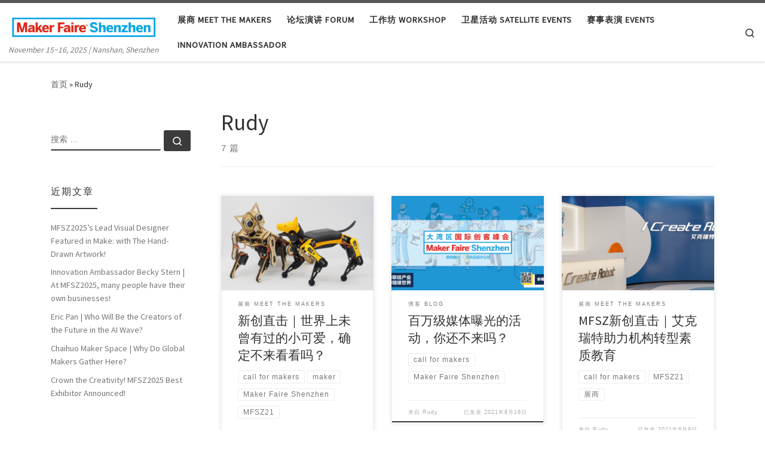

--- FILE ---
content_type: text/html; charset=UTF-8
request_url: https://www.shenzhenmakerfaire.com/author/rudy/
body_size: 25386
content:
<!DOCTYPE html>
<!--[if IE 7]>
<html class="ie ie7" lang="zh-Hans">
<![endif]-->
<!--[if IE 8]>
<html class="ie ie8" lang="zh-Hans">
<![endif]-->
<!--[if !(IE 7) | !(IE 8)  ]><!-->
<html lang="zh-Hans" class="no-js">
<!--<![endif]-->
  <head>
  <meta charset="UTF-8" />
  <meta http-equiv="X-UA-Compatible" content="IE=EDGE" />
  <meta name="viewport" content="width=device-width, initial-scale=1.0" />
  <link rel="profile"  href="https://gmpg.org/xfn/11" />
  <link rel="pingback" href="https://www.shenzhenmakerfaire.com/xmlrpc.php" />
<script>(function(html){html.className = html.className.replace(/\bno-js\b/,'js')})(document.documentElement);</script>
<title>Rudy &#8211; 大湾区国际创客峰会暨Maker Faire Shenzhen</title>
<meta name='robots' content='max-image-preview:large' />
	<style>img:is([sizes="auto" i], [sizes^="auto," i]) { contain-intrinsic-size: 3000px 1500px }</style>
	
            <script data-no-defer="1" data-ezscrex="false" data-cfasync="false" data-pagespeed-no-defer data-cookieconsent="ignore">
                var ctPublicFunctions = {"_ajax_nonce":"fc54dfbf34","_rest_nonce":"ede913ac7d","_ajax_url":"\/wp-admin\/admin-ajax.php","_rest_url":"https:\/\/www.shenzhenmakerfaire.com\/wp-json\/","data__cookies_type":"native","data__ajax_type":"rest","data__bot_detector_enabled":0,"data__frontend_data_log_enabled":1,"cookiePrefix":"","wprocket_detected":false,"host_url":"www.shenzhenmakerfaire.com","text__ee_click_to_select":"Click to select the whole data","text__ee_original_email":"The complete one is","text__ee_got_it":"Got it","text__ee_blocked":"Blocked","text__ee_cannot_connect":"Cannot connect","text__ee_cannot_decode":"Can not decode email. Unknown reason","text__ee_email_decoder":"CleanTalk email decoder","text__ee_wait_for_decoding":"The magic is on the way!","text__ee_decoding_process":"Please wait a few seconds while we decode the contact data."}
            </script>
        
            <script data-no-defer="1" data-ezscrex="false" data-cfasync="false" data-pagespeed-no-defer data-cookieconsent="ignore">
                var ctPublic = {"_ajax_nonce":"fc54dfbf34","settings__forms__check_internal":"0","settings__forms__check_external":"0","settings__forms__force_protection":0,"settings__forms__search_test":"1","settings__data__bot_detector_enabled":0,"settings__sfw__anti_crawler":0,"blog_home":"https:\/\/www.shenzhenmakerfaire.com\/","pixel__setting":"3","pixel__enabled":false,"pixel__url":"https:\/\/moderate8-v4.cleantalk.org\/pixel\/a6cfd0c41c3836934d2ce6656da433c7.gif","data__email_check_before_post":"1","data__email_check_exist_post":1,"data__cookies_type":"native","data__key_is_ok":true,"data__visible_fields_required":true,"wl_brandname":"Anti-Spam by CleanTalk","wl_brandname_short":"CleanTalk","ct_checkjs_key":560688845,"emailEncoderPassKey":"264094ccd283e789d627986b62a3dbb8","bot_detector_forms_excluded":"W10=","advancedCacheExists":false,"varnishCacheExists":false,"wc_ajax_add_to_cart":false}
            </script>
        <link rel="alternate" type="application/rss+xml" title="大湾区国际创客峰会暨Maker Faire Shenzhen &raquo; Feed" href="https://www.shenzhenmakerfaire.com/feed/" />
<link rel="alternate" type="application/rss+xml" title="大湾区国际创客峰会暨Maker Faire Shenzhen &raquo; 评论 Feed" href="https://www.shenzhenmakerfaire.com/comments/feed/" />
<link rel="alternate" type="application/rss+xml" title="大湾区国际创客峰会暨Maker Faire Shenzhen &raquo; 由 Rudy 发表的文章 Feed" href="https://www.shenzhenmakerfaire.com/author/rudy/feed/" />
<script>
window._wpemojiSettings = {"baseUrl":"https:\/\/s.w.org\/images\/core\/emoji\/16.0.1\/72x72\/","ext":".png","svgUrl":"https:\/\/s.w.org\/images\/core\/emoji\/16.0.1\/svg\/","svgExt":".svg","source":{"concatemoji":"https:\/\/www.shenzhenmakerfaire.com\/wp-includes\/js\/wp-emoji-release.min.js?ver=6.8.3"}};
/*! This file is auto-generated */
!function(s,n){var o,i,e;function c(e){try{var t={supportTests:e,timestamp:(new Date).valueOf()};sessionStorage.setItem(o,JSON.stringify(t))}catch(e){}}function p(e,t,n){e.clearRect(0,0,e.canvas.width,e.canvas.height),e.fillText(t,0,0);var t=new Uint32Array(e.getImageData(0,0,e.canvas.width,e.canvas.height).data),a=(e.clearRect(0,0,e.canvas.width,e.canvas.height),e.fillText(n,0,0),new Uint32Array(e.getImageData(0,0,e.canvas.width,e.canvas.height).data));return t.every(function(e,t){return e===a[t]})}function u(e,t){e.clearRect(0,0,e.canvas.width,e.canvas.height),e.fillText(t,0,0);for(var n=e.getImageData(16,16,1,1),a=0;a<n.data.length;a++)if(0!==n.data[a])return!1;return!0}function f(e,t,n,a){switch(t){case"flag":return n(e,"\ud83c\udff3\ufe0f\u200d\u26a7\ufe0f","\ud83c\udff3\ufe0f\u200b\u26a7\ufe0f")?!1:!n(e,"\ud83c\udde8\ud83c\uddf6","\ud83c\udde8\u200b\ud83c\uddf6")&&!n(e,"\ud83c\udff4\udb40\udc67\udb40\udc62\udb40\udc65\udb40\udc6e\udb40\udc67\udb40\udc7f","\ud83c\udff4\u200b\udb40\udc67\u200b\udb40\udc62\u200b\udb40\udc65\u200b\udb40\udc6e\u200b\udb40\udc67\u200b\udb40\udc7f");case"emoji":return!a(e,"\ud83e\udedf")}return!1}function g(e,t,n,a){var r="undefined"!=typeof WorkerGlobalScope&&self instanceof WorkerGlobalScope?new OffscreenCanvas(300,150):s.createElement("canvas"),o=r.getContext("2d",{willReadFrequently:!0}),i=(o.textBaseline="top",o.font="600 32px Arial",{});return e.forEach(function(e){i[e]=t(o,e,n,a)}),i}function t(e){var t=s.createElement("script");t.src=e,t.defer=!0,s.head.appendChild(t)}"undefined"!=typeof Promise&&(o="wpEmojiSettingsSupports",i=["flag","emoji"],n.supports={everything:!0,everythingExceptFlag:!0},e=new Promise(function(e){s.addEventListener("DOMContentLoaded",e,{once:!0})}),new Promise(function(t){var n=function(){try{var e=JSON.parse(sessionStorage.getItem(o));if("object"==typeof e&&"number"==typeof e.timestamp&&(new Date).valueOf()<e.timestamp+604800&&"object"==typeof e.supportTests)return e.supportTests}catch(e){}return null}();if(!n){if("undefined"!=typeof Worker&&"undefined"!=typeof OffscreenCanvas&&"undefined"!=typeof URL&&URL.createObjectURL&&"undefined"!=typeof Blob)try{var e="postMessage("+g.toString()+"("+[JSON.stringify(i),f.toString(),p.toString(),u.toString()].join(",")+"));",a=new Blob([e],{type:"text/javascript"}),r=new Worker(URL.createObjectURL(a),{name:"wpTestEmojiSupports"});return void(r.onmessage=function(e){c(n=e.data),r.terminate(),t(n)})}catch(e){}c(n=g(i,f,p,u))}t(n)}).then(function(e){for(var t in e)n.supports[t]=e[t],n.supports.everything=n.supports.everything&&n.supports[t],"flag"!==t&&(n.supports.everythingExceptFlag=n.supports.everythingExceptFlag&&n.supports[t]);n.supports.everythingExceptFlag=n.supports.everythingExceptFlag&&!n.supports.flag,n.DOMReady=!1,n.readyCallback=function(){n.DOMReady=!0}}).then(function(){return e}).then(function(){var e;n.supports.everything||(n.readyCallback(),(e=n.source||{}).concatemoji?t(e.concatemoji):e.wpemoji&&e.twemoji&&(t(e.twemoji),t(e.wpemoji)))}))}((window,document),window._wpemojiSettings);
</script>
<link rel='stylesheet' id='gs-swiper-css' href='https://www.shenzhenmakerfaire.com/wp-content/plugins/gs-logo-slider/assets/libs/swiper-js/swiper.min.css?ver=3.7.4' media='all' />
<link rel='stylesheet' id='gs-tippyjs-css' href='https://www.shenzhenmakerfaire.com/wp-content/plugins/gs-logo-slider/assets/libs/tippyjs/tippy.css?ver=3.7.4' media='all' />
<link rel='stylesheet' id='gs-logo-public-css' href='https://www.shenzhenmakerfaire.com/wp-content/plugins/gs-logo-slider/assets/css/gs-logo.min.css?ver=3.7.4' media='all' />
<style id='wp-emoji-styles-inline-css'>

	img.wp-smiley, img.emoji {
		display: inline !important;
		border: none !important;
		box-shadow: none !important;
		height: 1em !important;
		width: 1em !important;
		margin: 0 0.07em !important;
		vertical-align: -0.1em !important;
		background: none !important;
		padding: 0 !important;
	}
</style>
<link rel='stylesheet' id='wp-block-library-css' href='https://www.shenzhenmakerfaire.com/wp-includes/css/dist/block-library/style.min.css?ver=6.8.3' media='all' />
<style id='classic-theme-styles-inline-css'>
/*! This file is auto-generated */
.wp-block-button__link{color:#fff;background-color:#32373c;border-radius:9999px;box-shadow:none;text-decoration:none;padding:calc(.667em + 2px) calc(1.333em + 2px);font-size:1.125em}.wp-block-file__button{background:#32373c;color:#fff;text-decoration:none}
</style>
<style id='global-styles-inline-css'>
:root{--wp--preset--aspect-ratio--square: 1;--wp--preset--aspect-ratio--4-3: 4/3;--wp--preset--aspect-ratio--3-4: 3/4;--wp--preset--aspect-ratio--3-2: 3/2;--wp--preset--aspect-ratio--2-3: 2/3;--wp--preset--aspect-ratio--16-9: 16/9;--wp--preset--aspect-ratio--9-16: 9/16;--wp--preset--color--black: #000000;--wp--preset--color--cyan-bluish-gray: #abb8c3;--wp--preset--color--white: #ffffff;--wp--preset--color--pale-pink: #f78da7;--wp--preset--color--vivid-red: #cf2e2e;--wp--preset--color--luminous-vivid-orange: #ff6900;--wp--preset--color--luminous-vivid-amber: #fcb900;--wp--preset--color--light-green-cyan: #7bdcb5;--wp--preset--color--vivid-green-cyan: #00d084;--wp--preset--color--pale-cyan-blue: #8ed1fc;--wp--preset--color--vivid-cyan-blue: #0693e3;--wp--preset--color--vivid-purple: #9b51e0;--wp--preset--gradient--vivid-cyan-blue-to-vivid-purple: linear-gradient(135deg,rgba(6,147,227,1) 0%,rgb(155,81,224) 100%);--wp--preset--gradient--light-green-cyan-to-vivid-green-cyan: linear-gradient(135deg,rgb(122,220,180) 0%,rgb(0,208,130) 100%);--wp--preset--gradient--luminous-vivid-amber-to-luminous-vivid-orange: linear-gradient(135deg,rgba(252,185,0,1) 0%,rgba(255,105,0,1) 100%);--wp--preset--gradient--luminous-vivid-orange-to-vivid-red: linear-gradient(135deg,rgba(255,105,0,1) 0%,rgb(207,46,46) 100%);--wp--preset--gradient--very-light-gray-to-cyan-bluish-gray: linear-gradient(135deg,rgb(238,238,238) 0%,rgb(169,184,195) 100%);--wp--preset--gradient--cool-to-warm-spectrum: linear-gradient(135deg,rgb(74,234,220) 0%,rgb(151,120,209) 20%,rgb(207,42,186) 40%,rgb(238,44,130) 60%,rgb(251,105,98) 80%,rgb(254,248,76) 100%);--wp--preset--gradient--blush-light-purple: linear-gradient(135deg,rgb(255,206,236) 0%,rgb(152,150,240) 100%);--wp--preset--gradient--blush-bordeaux: linear-gradient(135deg,rgb(254,205,165) 0%,rgb(254,45,45) 50%,rgb(107,0,62) 100%);--wp--preset--gradient--luminous-dusk: linear-gradient(135deg,rgb(255,203,112) 0%,rgb(199,81,192) 50%,rgb(65,88,208) 100%);--wp--preset--gradient--pale-ocean: linear-gradient(135deg,rgb(255,245,203) 0%,rgb(182,227,212) 50%,rgb(51,167,181) 100%);--wp--preset--gradient--electric-grass: linear-gradient(135deg,rgb(202,248,128) 0%,rgb(113,206,126) 100%);--wp--preset--gradient--midnight: linear-gradient(135deg,rgb(2,3,129) 0%,rgb(40,116,252) 100%);--wp--preset--font-size--small: 13px;--wp--preset--font-size--medium: 20px;--wp--preset--font-size--large: 36px;--wp--preset--font-size--x-large: 42px;--wp--preset--spacing--20: 0.44rem;--wp--preset--spacing--30: 0.67rem;--wp--preset--spacing--40: 1rem;--wp--preset--spacing--50: 1.5rem;--wp--preset--spacing--60: 2.25rem;--wp--preset--spacing--70: 3.38rem;--wp--preset--spacing--80: 5.06rem;--wp--preset--shadow--natural: 6px 6px 9px rgba(0, 0, 0, 0.2);--wp--preset--shadow--deep: 12px 12px 50px rgba(0, 0, 0, 0.4);--wp--preset--shadow--sharp: 6px 6px 0px rgba(0, 0, 0, 0.2);--wp--preset--shadow--outlined: 6px 6px 0px -3px rgba(255, 255, 255, 1), 6px 6px rgba(0, 0, 0, 1);--wp--preset--shadow--crisp: 6px 6px 0px rgba(0, 0, 0, 1);}:where(.is-layout-flex){gap: 0.5em;}:where(.is-layout-grid){gap: 0.5em;}body .is-layout-flex{display: flex;}.is-layout-flex{flex-wrap: wrap;align-items: center;}.is-layout-flex > :is(*, div){margin: 0;}body .is-layout-grid{display: grid;}.is-layout-grid > :is(*, div){margin: 0;}:where(.wp-block-columns.is-layout-flex){gap: 2em;}:where(.wp-block-columns.is-layout-grid){gap: 2em;}:where(.wp-block-post-template.is-layout-flex){gap: 1.25em;}:where(.wp-block-post-template.is-layout-grid){gap: 1.25em;}.has-black-color{color: var(--wp--preset--color--black) !important;}.has-cyan-bluish-gray-color{color: var(--wp--preset--color--cyan-bluish-gray) !important;}.has-white-color{color: var(--wp--preset--color--white) !important;}.has-pale-pink-color{color: var(--wp--preset--color--pale-pink) !important;}.has-vivid-red-color{color: var(--wp--preset--color--vivid-red) !important;}.has-luminous-vivid-orange-color{color: var(--wp--preset--color--luminous-vivid-orange) !important;}.has-luminous-vivid-amber-color{color: var(--wp--preset--color--luminous-vivid-amber) !important;}.has-light-green-cyan-color{color: var(--wp--preset--color--light-green-cyan) !important;}.has-vivid-green-cyan-color{color: var(--wp--preset--color--vivid-green-cyan) !important;}.has-pale-cyan-blue-color{color: var(--wp--preset--color--pale-cyan-blue) !important;}.has-vivid-cyan-blue-color{color: var(--wp--preset--color--vivid-cyan-blue) !important;}.has-vivid-purple-color{color: var(--wp--preset--color--vivid-purple) !important;}.has-black-background-color{background-color: var(--wp--preset--color--black) !important;}.has-cyan-bluish-gray-background-color{background-color: var(--wp--preset--color--cyan-bluish-gray) !important;}.has-white-background-color{background-color: var(--wp--preset--color--white) !important;}.has-pale-pink-background-color{background-color: var(--wp--preset--color--pale-pink) !important;}.has-vivid-red-background-color{background-color: var(--wp--preset--color--vivid-red) !important;}.has-luminous-vivid-orange-background-color{background-color: var(--wp--preset--color--luminous-vivid-orange) !important;}.has-luminous-vivid-amber-background-color{background-color: var(--wp--preset--color--luminous-vivid-amber) !important;}.has-light-green-cyan-background-color{background-color: var(--wp--preset--color--light-green-cyan) !important;}.has-vivid-green-cyan-background-color{background-color: var(--wp--preset--color--vivid-green-cyan) !important;}.has-pale-cyan-blue-background-color{background-color: var(--wp--preset--color--pale-cyan-blue) !important;}.has-vivid-cyan-blue-background-color{background-color: var(--wp--preset--color--vivid-cyan-blue) !important;}.has-vivid-purple-background-color{background-color: var(--wp--preset--color--vivid-purple) !important;}.has-black-border-color{border-color: var(--wp--preset--color--black) !important;}.has-cyan-bluish-gray-border-color{border-color: var(--wp--preset--color--cyan-bluish-gray) !important;}.has-white-border-color{border-color: var(--wp--preset--color--white) !important;}.has-pale-pink-border-color{border-color: var(--wp--preset--color--pale-pink) !important;}.has-vivid-red-border-color{border-color: var(--wp--preset--color--vivid-red) !important;}.has-luminous-vivid-orange-border-color{border-color: var(--wp--preset--color--luminous-vivid-orange) !important;}.has-luminous-vivid-amber-border-color{border-color: var(--wp--preset--color--luminous-vivid-amber) !important;}.has-light-green-cyan-border-color{border-color: var(--wp--preset--color--light-green-cyan) !important;}.has-vivid-green-cyan-border-color{border-color: var(--wp--preset--color--vivid-green-cyan) !important;}.has-pale-cyan-blue-border-color{border-color: var(--wp--preset--color--pale-cyan-blue) !important;}.has-vivid-cyan-blue-border-color{border-color: var(--wp--preset--color--vivid-cyan-blue) !important;}.has-vivid-purple-border-color{border-color: var(--wp--preset--color--vivid-purple) !important;}.has-vivid-cyan-blue-to-vivid-purple-gradient-background{background: var(--wp--preset--gradient--vivid-cyan-blue-to-vivid-purple) !important;}.has-light-green-cyan-to-vivid-green-cyan-gradient-background{background: var(--wp--preset--gradient--light-green-cyan-to-vivid-green-cyan) !important;}.has-luminous-vivid-amber-to-luminous-vivid-orange-gradient-background{background: var(--wp--preset--gradient--luminous-vivid-amber-to-luminous-vivid-orange) !important;}.has-luminous-vivid-orange-to-vivid-red-gradient-background{background: var(--wp--preset--gradient--luminous-vivid-orange-to-vivid-red) !important;}.has-very-light-gray-to-cyan-bluish-gray-gradient-background{background: var(--wp--preset--gradient--very-light-gray-to-cyan-bluish-gray) !important;}.has-cool-to-warm-spectrum-gradient-background{background: var(--wp--preset--gradient--cool-to-warm-spectrum) !important;}.has-blush-light-purple-gradient-background{background: var(--wp--preset--gradient--blush-light-purple) !important;}.has-blush-bordeaux-gradient-background{background: var(--wp--preset--gradient--blush-bordeaux) !important;}.has-luminous-dusk-gradient-background{background: var(--wp--preset--gradient--luminous-dusk) !important;}.has-pale-ocean-gradient-background{background: var(--wp--preset--gradient--pale-ocean) !important;}.has-electric-grass-gradient-background{background: var(--wp--preset--gradient--electric-grass) !important;}.has-midnight-gradient-background{background: var(--wp--preset--gradient--midnight) !important;}.has-small-font-size{font-size: var(--wp--preset--font-size--small) !important;}.has-medium-font-size{font-size: var(--wp--preset--font-size--medium) !important;}.has-large-font-size{font-size: var(--wp--preset--font-size--large) !important;}.has-x-large-font-size{font-size: var(--wp--preset--font-size--x-large) !important;}
:where(.wp-block-post-template.is-layout-flex){gap: 1.25em;}:where(.wp-block-post-template.is-layout-grid){gap: 1.25em;}
:where(.wp-block-columns.is-layout-flex){gap: 2em;}:where(.wp-block-columns.is-layout-grid){gap: 2em;}
:root :where(.wp-block-pullquote){font-size: 1.5em;line-height: 1.6;}
</style>
<link rel='stylesheet' id='cleantalk-public-css-css' href='https://www.shenzhenmakerfaire.com/wp-content/plugins/cleantalk-spam-protect/css/cleantalk-public.min.css?ver=6.58.1_1751421561' media='all' />
<link rel='stylesheet' id='cleantalk-email-decoder-css-css' href='https://www.shenzhenmakerfaire.com/wp-content/plugins/cleantalk-spam-protect/css/cleantalk-email-decoder.min.css?ver=6.58.1_1751421561' media='all' />
<link rel='stylesheet' id='SFSImainCss-css' href='https://www.shenzhenmakerfaire.com/wp-content/plugins/ultimate-social-media-icons/css/sfsi-style.css?ver=2.9.5' media='all' />
<link rel='stylesheet' id='customizr-main-css' href='https://www.shenzhenmakerfaire.com/wp-content/themes/customizr/assets/front/css/style.min.css?ver=4.4.24' media='all' />
<style id='customizr-main-inline-css'>

.tc-header.border-top { border-top-width: 5px; border-top-style: solid }
.grid-container__classic .czr__r-wGOC::before{padding-top:61.803398%}

@media (min-width: 1200px) {.grid-container__classic .czr__r-wGOC::before{padding-top:40%}}

#czr-push-footer { display: none; visibility: hidden; }
        .czr-sticky-footer #czr-push-footer.sticky-footer-enabled { display: block; }
        
</style>
<link rel='stylesheet' id='tablepress-default-css' href='https://www.shenzhenmakerfaire.com/wp-content/plugins/tablepress/css/build/default.css?ver=3.1.3' media='all' />
<script src="https://www.shenzhenmakerfaire.com/wp-includes/js/jquery/jquery.min.js?ver=3.7.1" id="jquery-core-js"></script>
<script src="https://www.shenzhenmakerfaire.com/wp-includes/js/jquery/jquery-migrate.min.js?ver=3.4.1" id="jquery-migrate-js"></script>
<script src="https://www.shenzhenmakerfaire.com/wp-content/plugins/cleantalk-spam-protect/js/apbct-public-bundle_comm-func.min.js?ver=6.58.1_1751421561" id="apbct-public-bundle_comm-func-js-js"></script>
<script src="https://www.shenzhenmakerfaire.com/wp-content/themes/customizr/assets/front/js/libs/modernizr.min.js?ver=4.4.24" id="modernizr-js"></script>
<script src="https://www.shenzhenmakerfaire.com/wp-includes/js/underscore.min.js?ver=1.13.7" id="underscore-js"></script>
<script id="tc-scripts-js-extra">
var CZRParams = {"assetsPath":"https:\/\/www.shenzhenmakerfaire.com\/wp-content\/themes\/customizr\/assets\/front\/","mainScriptUrl":"https:\/\/www.shenzhenmakerfaire.com\/wp-content\/themes\/customizr\/assets\/front\/js\/tc-scripts.min.js?4.4.24","deferFontAwesome":"1","fontAwesomeUrl":"https:\/\/www.shenzhenmakerfaire.com\/wp-content\/themes\/customizr\/assets\/shared\/fonts\/fa\/css\/fontawesome-all.min.css?4.4.24","_disabled":[],"centerSliderImg":"1","isLightBoxEnabled":"1","SmoothScroll":{"Enabled":true,"Options":{"touchpadSupport":false}},"isAnchorScrollEnabled":"1","anchorSmoothScrollExclude":{"simple":["[class*=edd]",".carousel-control","[data-toggle=\"modal\"]","[data-toggle=\"dropdown\"]","[data-toggle=\"czr-dropdown\"]","[data-toggle=\"tooltip\"]","[data-toggle=\"popover\"]","[data-toggle=\"collapse\"]","[data-toggle=\"czr-collapse\"]","[data-toggle=\"tab\"]","[data-toggle=\"pill\"]","[data-toggle=\"czr-pill\"]","[class*=upme]","[class*=um-]"],"deep":{"classes":[],"ids":[]}},"timerOnScrollAllBrowsers":"1","centerAllImg":"1","HasComments":"","LoadModernizr":"1","stickyHeader":"","extLinksStyle":"","extLinksTargetExt":"","extLinksSkipSelectors":{"classes":["btn","button"],"ids":[]},"dropcapEnabled":"","dropcapWhere":{"post":"","page":""},"dropcapMinWords":"","dropcapSkipSelectors":{"tags":["IMG","IFRAME","H1","H2","H3","H4","H5","H6","BLOCKQUOTE","UL","OL"],"classes":["btn"],"id":[]},"imgSmartLoadEnabled":"","imgSmartLoadOpts":{"parentSelectors":["[class*=grid-container], .article-container",".__before_main_wrapper",".widget-front",".post-related-articles",".tc-singular-thumbnail-wrapper",".sek-module-inner"],"opts":{"excludeImg":[".tc-holder-img"]}},"imgSmartLoadsForSliders":"","pluginCompats":[],"isWPMobile":"","menuStickyUserSettings":{"desktop":"stick_up","mobile":"stick_up"},"adminAjaxUrl":"https:\/\/www.shenzhenmakerfaire.com\/wp-admin\/admin-ajax.php","ajaxUrl":"https:\/\/www.shenzhenmakerfaire.com\/?czrajax=1","frontNonce":{"id":"CZRFrontNonce","handle":"5e1d16ad05"},"isDevMode":"","isModernStyle":"1","i18n":{"Permanently dismiss":"\u6c38\u4e45\u5ffd\u7565\u6b64\u63d0\u793a"},"frontNotifications":{"welcome":{"enabled":false,"content":"","dismissAction":"dismiss_welcome_note_front"}},"preloadGfonts":"1","googleFonts":"Source+Sans+Pro","version":"4.4.24"};
</script>
<script src="https://www.shenzhenmakerfaire.com/wp-content/themes/customizr/assets/front/js/tc-scripts.min.js?ver=4.4.24" id="tc-scripts-js" defer></script>
<link rel="https://api.w.org/" href="https://www.shenzhenmakerfaire.com/wp-json/" /><link rel="alternate" title="JSON" type="application/json" href="https://www.shenzhenmakerfaire.com/wp-json/wp/v2/users/70722" /><link rel="EditURI" type="application/rsd+xml" title="RSD" href="https://www.shenzhenmakerfaire.com/xmlrpc.php?rsd" />
<meta name="generator" content="WordPress 6.8.3" />
<meta name="follow.[base64]" content="5VxqKM0D4Cf5pN0tczFb"/><meta property="og:image:secure_url" content="https://www.shenzhenmakerfaire.com/wp-content/uploads/2021/08/lvl6guGAm8RN-1oCFAM5jLXkcbxr_field_5_1627456445.JPG@enlarge.jpeg" data-id="sfsi"><meta property="twitter:card" content="summary_large_image" data-id="sfsi"><meta property="twitter:image" content="https://www.shenzhenmakerfaire.com/wp-content/uploads/2021/08/lvl6guGAm8RN-1oCFAM5jLXkcbxr_field_5_1627456445.JPG@enlarge.jpeg" data-id="sfsi"><meta property="og:image:type" content="" data-id="sfsi" /><meta property="og:image:width" content="1024" data-id="sfsi" /><meta property="og:image:height" content="768" data-id="sfsi" /><meta property="og:url" content="https://www.shenzhenmakerfaire.com/2021/08/20/%e6%96%b0%e5%88%9b%e7%9b%b4%e5%87%bb%ef%bd%9c%e4%b8%96%e7%95%8c%e4%b8%8a%e6%9c%aa%e6%9b%be%e6%9c%89%e8%bf%87%e7%9a%84%e5%b0%8f%e5%8f%af%e7%88%b1%ef%bc%8c%e7%a1%ae%e5%ae%9a%e4%b8%8d%e6%9d%a5%e7%9c%8b/" data-id="sfsi" /><meta property="og:description" content="​自首届大湾区国际创客峰会暨Maker Faire Shenzhen的举办，转眼已过去了9个年头，今年的大湾区国际创客峰会暨Maker Faire Shenzhen 2021将于11月20-21日举办，主题为“创新力联结产业，生产力链接世界”，内容将聚焦解决产业升级需求、与产业共发展等更务实的面向。同时结合深圳这所城市的产业特色，让世界了解深圳的生产力与创新力，活动的内容侧重点会特别聚焦在创新应用、可持续发展和产业数字化上，引导创新技术、方案与产业集群的对接。

本次活动共设有108席展位，其中包含8席知名企业展位、20席新创企业展位、70席个人/团队展位、10席高校展位。截止目前，新创企业展位预定已经过半，还没来得及报名的社区伙伴们，抓紧时间。我们后续每个月都会公布一批入围的展商名单，快行动起来！（扫描上图二维码登记报名）

想必各位对小米8月发布会上的Cyber Dog “铁蛋” 印象都极其深刻，可是稀少的数量和高昂的价格让不少人都错失了与“铁蛋”结交的机会。但是，今天给各位介绍的新创企业向大家提供了另一个选择，它们同样是和“铁蛋”一样有趣而极具科技感的小可爱们，已经完成了量产流程并在全球交付了近万台，而且售价在2000元以内，一起来看看吧。
公司简介

派拓艺（深圳）科技有限责任公司（Petoi LLC）Petoi LLC于2017年由李荣仲博士在美国创立。我们致力于打破四足机器人的壁垒，并使它应用于教育、科研和服务。我们开发了全球第一个用消费级舵机实现哺乳类四足步态的机器人，建立了OpenCat开源开发者社区，并借助于社交网络和顶级科技媒体的报道，超额地完成了众筹目标，率先实现了四足机器人技术的落地。派拓艺（深圳）科技有限责任公司于2019年成立，借助大湾区成熟的供应链体系，完成了新产品的研发和量产。我们用实践探索验证了小型四足机器人在STEM/机器人教育和娱乐的市场应用。



Bittle后空翻公司有三项PCT国际专利在流程中，已部分获得授权。此外，项目曾获得卡耐基梅隆大学第8届中美创新创业大赛二等奖，深圳2019创业之星大赛国际高校联赛成长企业组一等奖、总决赛成长企业组优胜奖第七名、2020全球工业互联网双创大赛总决赛优胜奖，以及南京大学首届全球校友创新创业大赛三等奖。有四部关于Petoi机器宠物的纪录片已播出或即将在院线上映。今年的MakerFaire深圳，我们也将携猫狗参展。



Bittle受邀参加西班牙综艺《蚂蚁窝》核心团队介绍：

 	创始人/CEO 李荣仲博士 - 美国Wake Forest维克森林大学物理博士、计算机硕士, 南京大学物理系学士。曾任教于维克森林大学计算机系
 	COO 麦凯臻 - 美国加州大学伯克利分校的 EECS（电气工程和计算机科学）学士和卡内基梅隆大学的软件工程硕士。前爱乐奇技术副总裁
 	系统工程师 皮凌青 - 澳门科技大学，计算机通信技术硕士，计算机科学与技术学士。五年STEAM教育创业经验，为公司开发并维护多条PCBA产品线
 	销售 杨梦迪 - 英国肯特大学，精算学士。负责业务对接及售后

公司刚刚完成由网易创始人丁磊先生领投的天使轮融资，现有全职员工6人。我们正在深圳扩充团队，并在南京建立分支。欢迎各位大牛加入我们，打造这世上不曾有过的可爱机器，体验造物的神奇经历，给广大用户带来欢乐。
产线
发货


Petoi Nybble仿生开源机器猫


故事回到2016年，李荣仲博士基于Arduino和树莓派等开源硬件，从入门到沉迷，在卧室搭建了一只面向全球开发者的开源四足机器人。虽然发布之初只是一台简陋的原型机，却收到了来自世界各地的购买请求，至今仍是Arduino全球社区点赞最多的个人项目。


木棒猫与黑猫
机器猫Nybble（狸宝）正是为了满足大家对可爱的机器猫的需要，采用激光切割量产出独特的木质榫卯骨架，将古典智慧与现代科技完美融合，同时为各年龄段用户带来了全新的拼搭和编程的乐趣。狸宝于2018年在海内外知名众筹平台Indiegogo成功众筹，获得了科技界的广泛报道与好评，以零广告费的成本实现了50万美元的累计销售。狸宝登上过《Make:》《树莓派》和《无线电》的杂志封面，还在西班牙头牌综艺《蚂蚁窝》出镜，给更广大的观众带来欢乐。（更多关于Nybble请戳这）



自平衡


站


Petoi Bittle仿生开源狗


奔跑

机器狗Bittle是旨在全方面提升性能和用户体验的第二款产品，于2020年8月在另一海内外知名众筹平台Kickstarter上线，并在45天众筹期内筹得56.7万美元，至今累计销售100万美元，寄出近4000台。相比狸宝，Bittle在外观、结构、舵机、主控板、电池、拓展能力和编程界面等各个方面都做了优化提升，为全球超过60个国家的用户提供了一款性能更强大的消费级四足机器人。


追踪


Bittle身为一只狗当然要具备的标志动作
Bittle凭借零广告费的社交媒体传播方式，达到千万级受众，突破了从小众创客到主流科技界再到大众传媒的圈层，再次登上西班牙头牌综艺《蚂蚁窝》表演快速奔跑、后空翻、视觉追踪等招牌动作，技惊四座。今年还将有一部全程记录Bittle诞生过程的纪录片在全国院线上映。Bittle的易用性和扩展性也为STEAM教育行业创造了一个全新的载体品类，被清华、港中大、哈佛等名校引入开设课程。


清华零一学院夏令营

派拓艺（深圳）科技有限责任公司

创始人兼CEO：李荣仲
Slogan：Robots for everyone！
官网：www.petoi.com

邮箱：info@petoi.com

公众号：派拓艺Petoi

论坛：www.petoi.com/forum

B站，Facebook, Twitter, Instagram等海外社交媒体：@PetoiCamp



截止目前，新创企业展位还有少量余位，还没来得及报名的社区伙伴们，抓紧时间提交展示嘚瑟的项目吧。
专业观众预登记开启！大湾区国际创客峰会暨MFSZ21专业观众预登记现已全面开启。预登记专业观众可直接观展，并免费获取展商名录，想要参加的观众们快扫码登记吧！



相关阅读
MFSZ新创直击｜艾克瑞特助力机构转型素质教育
百万级媒体曝光的活动，你还不来吗？
恭喜！第一批入围个人/团队展商名单大公开
感悟分享｜他们说：在MFSZ看到了未来几年的缩影


大湾区国际创客峰会暨
Maker Faire Shenzhen 2021


11月20-21日（周末）
创新力联结产业，生产力链接世界




 " data-id="sfsi" /><meta property="og:title" content="新创直击｜世界上未曾有过的小可爱，确定不来看看吗？" data-id="sfsi" />              <link rel="preload" as="font" type="font/woff2" href="https://www.shenzhenmakerfaire.com/wp-content/themes/customizr/assets/shared/fonts/customizr/customizr.woff2?128396981" crossorigin="anonymous"/>
            <style>.recentcomments a{display:inline !important;padding:0 !important;margin:0 !important;}</style><link rel="icon" href="https://www.shenzhenmakerfaire.com/wp-content/uploads/2017/08/cropped-round-badge-mfsz2017-e1504011662809-32x32.png" sizes="32x32" />
<link rel="icon" href="https://www.shenzhenmakerfaire.com/wp-content/uploads/2017/08/cropped-round-badge-mfsz2017-e1504011662809-192x192.png" sizes="192x192" />
<link rel="apple-touch-icon" href="https://www.shenzhenmakerfaire.com/wp-content/uploads/2017/08/cropped-round-badge-mfsz2017-e1504011662809-180x180.png" />
<meta name="msapplication-TileImage" content="https://www.shenzhenmakerfaire.com/wp-content/uploads/2017/08/cropped-round-badge-mfsz2017-e1504011662809-270x270.png" />
		<style id="wp-custom-css">
			#colophon{
	display:none;
}		</style>
		</head>

  <body class="archive author author-rudy author-70722 wp-embed-responsive wp-theme-customizr sfsi_actvite_theme_default czr-link-hover-underline header-skin-light footer-skin-dark czr-l-sidebar tc-center-images czr-full-layout customizr-4-4-24 czr-post-list-context czr-sticky-footer">
          <a class="screen-reader-text skip-link" href="#content">Skip to content</a>
    
    
    <div id="tc-page-wrap" class="">

      <header class="tpnav-header__header tc-header sl-logo_left sticky-brand-shrink-on sticky-transparent border-top czr-submenu-fade czr-submenu-move" >
        <div class="primary-navbar__wrapper d-none d-lg-block has-horizontal-menu desktop-sticky" >
  <div class="container-fluid">
    <div class="row align-items-center flex-row primary-navbar__row">
      <div class="branding__container col col-auto" >
  <div class="branding align-items-center flex-column ">
    <div class="branding-row d-flex flex-row align-items-center align-self-start">
      <div class="navbar-brand col-auto " >
  <a class="navbar-brand-sitelogo" href="https://www.shenzhenmakerfaire.com/"  aria-label="大湾区国际创客峰会暨Maker Faire Shenzhen | November 15~16, 2025 | Nanshan, Shenzhen" >
    <img src="https://www.shenzhenmakerfaire.com/wp-content/uploads/2017/08/cropped-5011504012549_.pic_.png" alt="首页" class="" width="1187" height="206" style="max-width:250px;max-height:100px" data-no-retina>  </a>
</div>
      </div>
    <span class="header-tagline " >
  November 15~16, 2025 | Nanshan, Shenzhen</span>

  </div>
</div>
      <div class="primary-nav__container justify-content-lg-around col col-lg-auto flex-lg-column" >
  <div class="primary-nav__wrapper flex-lg-row align-items-center justify-content-end">
              <nav class="primary-nav__nav col" id="primary-nav">
          <div class="nav__menu-wrapper primary-nav__menu-wrapper justify-content-end czr-open-on-hover" >
<ul id="main-menu" class="primary-nav__menu regular-nav nav__menu nav"><li id="menu-item-16750" class="menu-item menu-item-type-taxonomy menu-item-object-category menu-item-16750"><a href="https://www.shenzhenmakerfaire.com/category/meet-the-makers/" class="nav__link"><span class="nav__title">展商 Meet the Makers</span></a></li>
<li id="menu-item-16754" class="menu-item menu-item-type-taxonomy menu-item-object-category menu-item-16754"><a href="https://www.shenzhenmakerfaire.com/category/%e8%ae%ba%e5%9d%9b%e6%bc%94%e8%ae%b2-forum/" class="nav__link"><span class="nav__title">论坛演讲 Forum</span></a></li>
<li id="menu-item-16751" class="menu-item menu-item-type-taxonomy menu-item-object-category menu-item-16751"><a href="https://www.shenzhenmakerfaire.com/category/%e5%b7%a5%e4%bd%9c%e5%9d%8a-workshop/" class="nav__link"><span class="nav__title">工作坊 Workshop</span></a></li>
<li id="menu-item-16752" class="menu-item menu-item-type-taxonomy menu-item-object-category menu-item-16752"><a href="https://www.shenzhenmakerfaire.com/category/%e5%8d%ab%e6%98%9f%e6%b4%bb%e5%8a%a8-satellite-events/" class="nav__link"><span class="nav__title">卫星活动 Satellite Events</span></a></li>
<li id="menu-item-16753" class="menu-item menu-item-type-taxonomy menu-item-object-category menu-item-16753"><a href="https://www.shenzhenmakerfaire.com/category/%e8%b5%9b%e4%ba%8b%e8%a1%a8%e6%bc%94-events/" class="nav__link"><span class="nav__title">赛事表演 Events</span></a></li>
<li id="menu-item-16759" class="menu-item menu-item-type-taxonomy menu-item-object-category menu-item-16759"><a href="https://www.shenzhenmakerfaire.com/category/innovation-ambassdor/" class="nav__link"><span class="nav__title">Innovation Ambassador</span></a></li>
</ul></div>        </nav>
    <div class="primary-nav__utils nav__utils col-auto" >
    <ul class="nav utils flex-row flex-nowrap regular-nav">
      <li class="nav__search " >
  <a href="#" class="search-toggle_btn icn-search czr-overlay-toggle_btn"  aria-expanded="false"><span class="sr-only">Search</span></a>
        <div class="czr-search-expand">
      <div class="czr-search-expand-inner"><div class="search-form__container " >
  <form action="https://www.shenzhenmakerfaire.com/" method="get" class="czr-form search-form">
    <div class="form-group czr-focus">
            <label for="s-6966de218bfe0" id="lsearch-6966de218bfe0">
        <span class="screen-reader-text">搜索</span>
        <input id="s-6966de218bfe0" class="form-control czr-search-field" name="s" type="search" value="" aria-describedby="lsearch-6966de218bfe0" placeholder="搜索 &hellip;">
      </label>
      <button type="submit" class="button"><i class="icn-search"></i><span class="screen-reader-text">搜索 &hellip;</span></button>
    </div>
  <input
                    class="apbct_special_field apbct_email_id__search_form"
                    name="apbct__email_id__search_form"
                    aria-label="apbct__label_id__search_form"
                    type="text" size="30" maxlength="200" autocomplete="off"
                    value=""
                /><input
                   id="apbct_submit_id__search_form" 
                   class="apbct_special_field apbct__email_id__search_form"
                   name="apbct__label_id__search_form"
                   aria-label="apbct_submit_name__search_form"
                   type="submit"
                   size="30"
                   maxlength="200"
                   value="31150"
               /></form>
</div></div>
    </div>
    </li>
    </ul>
</div>  </div>
</div>
    </div>
  </div>
</div>    <div class="mobile-navbar__wrapper d-lg-none mobile-sticky" >
    <div class="branding__container justify-content-between align-items-center container-fluid" >
  <div class="branding flex-column">
    <div class="branding-row d-flex align-self-start flex-row align-items-center">
      <div class="navbar-brand col-auto " >
  <a class="navbar-brand-sitelogo" href="https://www.shenzhenmakerfaire.com/"  aria-label="大湾区国际创客峰会暨Maker Faire Shenzhen | November 15~16, 2025 | Nanshan, Shenzhen" >
    <img src="https://www.shenzhenmakerfaire.com/wp-content/uploads/2017/08/cropped-5011504012549_.pic_.png" alt="首页" class="" width="1187" height="206" style="max-width:250px;max-height:100px" data-no-retina>  </a>
</div>
    </div>
      </div>
  <div class="mobile-utils__wrapper nav__utils regular-nav">
    <ul class="nav utils row flex-row flex-nowrap">
      <li class="hamburger-toggler__container " >
  <button class="ham-toggler-menu czr-collapsed" data-toggle="czr-collapse" data-target="#mobile-nav"><span class="ham__toggler-span-wrapper"><span class="line line-1"></span><span class="line line-2"></span><span class="line line-3"></span></span><span class="screen-reader-text">主菜单</span></button>
</li>
    </ul>
  </div>
</div>
<div class="mobile-nav__container " >
   <nav class="mobile-nav__nav flex-column czr-collapse" id="mobile-nav">
      <div class="mobile-nav__inner container-fluid">
      <div class="header-search__container ">
  <div class="search-form__container " >
  <form action="https://www.shenzhenmakerfaire.com/" method="get" class="czr-form search-form">
    <div class="form-group czr-focus">
            <label for="s-6966de218e224" id="lsearch-6966de218e224">
        <span class="screen-reader-text">搜索</span>
        <input id="s-6966de218e224" class="form-control czr-search-field" name="s" type="search" value="" aria-describedby="lsearch-6966de218e224" placeholder="搜索 &hellip;">
      </label>
      <button type="submit" class="button"><i class="icn-search"></i><span class="screen-reader-text">搜索 &hellip;</span></button>
    </div>
  <input
                    class="apbct_special_field apbct_email_id__search_form"
                    name="apbct__email_id__search_form"
                    aria-label="apbct__label_id__search_form"
                    type="text" size="30" maxlength="200" autocomplete="off"
                    value=""
                /><input
                   id="apbct_submit_id__search_form" 
                   class="apbct_special_field apbct__email_id__search_form"
                   name="apbct__label_id__search_form"
                   aria-label="apbct_submit_name__search_form"
                   type="submit"
                   size="30"
                   maxlength="200"
                   value="71565"
               /></form>
</div></div><div class="nav__menu-wrapper mobile-nav__menu-wrapper czr-open-on-click" >
<ul id="mobile-nav-menu" class="mobile-nav__menu vertical-nav nav__menu flex-column nav"><li class="menu-item menu-item-type-taxonomy menu-item-object-category menu-item-16750"><a href="https://www.shenzhenmakerfaire.com/category/meet-the-makers/" class="nav__link"><span class="nav__title">展商 Meet the Makers</span></a></li>
<li class="menu-item menu-item-type-taxonomy menu-item-object-category menu-item-16754"><a href="https://www.shenzhenmakerfaire.com/category/%e8%ae%ba%e5%9d%9b%e6%bc%94%e8%ae%b2-forum/" class="nav__link"><span class="nav__title">论坛演讲 Forum</span></a></li>
<li class="menu-item menu-item-type-taxonomy menu-item-object-category menu-item-16751"><a href="https://www.shenzhenmakerfaire.com/category/%e5%b7%a5%e4%bd%9c%e5%9d%8a-workshop/" class="nav__link"><span class="nav__title">工作坊 Workshop</span></a></li>
<li class="menu-item menu-item-type-taxonomy menu-item-object-category menu-item-16752"><a href="https://www.shenzhenmakerfaire.com/category/%e5%8d%ab%e6%98%9f%e6%b4%bb%e5%8a%a8-satellite-events/" class="nav__link"><span class="nav__title">卫星活动 Satellite Events</span></a></li>
<li class="menu-item menu-item-type-taxonomy menu-item-object-category menu-item-16753"><a href="https://www.shenzhenmakerfaire.com/category/%e8%b5%9b%e4%ba%8b%e8%a1%a8%e6%bc%94-events/" class="nav__link"><span class="nav__title">赛事表演 Events</span></a></li>
<li class="menu-item menu-item-type-taxonomy menu-item-object-category menu-item-16759"><a href="https://www.shenzhenmakerfaire.com/category/innovation-ambassdor/" class="nav__link"><span class="nav__title">Innovation Ambassador</span></a></li>
</ul></div>      </div>
  </nav>
</div></div></header>


  
    <div id="main-wrapper" class="section">

                      

          <div class="czr-hot-crumble container page-breadcrumbs" role="navigation" >
  <div class="row">
        <nav class="breadcrumbs col-12"><span class="trail-begin"><a href="https://www.shenzhenmakerfaire.com" title="大湾区国际创客峰会暨Maker Faire Shenzhen" rel="home" class="trail-begin">首页</a></span> <span class="sep">&raquo;</span> <span class="trail-end">Rudy</span></nav>  </div>
</div>
          <div class="container" role="main">

            
            <div class="flex-row row column-content-wrapper">

                
                <div id="content" class="col-12 col-md-9 article-container">

                  <header class="archive-header " >
  <div class="archive-header-inner">
        <h1 class="archive-title">
      <span class="vcard">Rudy</span>    </h1>
          <div class="header-bottom">
        <span>
          7 篇        </span>
      </div>
                    <hr class="featurette-divider">
        </div>
</header><div id="czr_grid-6966de216d094" class="grid-container grid-container__classic tc-grid-shadow tc-grid-border tc-grid-hover-move" >
  <div class="grid__wrapper grid">
  <section class="row grid__section cols-3 grid-section-not-featured">
  <article id="post-12898" class="grid-item col-12 col-md-6 col-xl-4 col-lg-4 post-12898 post type-post status-publish format-standard has-post-thumbnail category-meet-the-makers tag-call-for-makers tag-maker tag-maker-faire-shenzhen tag-mfsz21 czr-hentry" >
  <section class="grid__item">
    <div class="tc-grid-figure entry-media__holder has-thumb czr__r-wGR js-centering">
      <div class="entry-media__wrapper czr__r-i">
        <a class="bg-link" href="https://www.shenzhenmakerfaire.com/2021/08/20/%e6%96%b0%e5%88%9b%e7%9b%b4%e5%87%bb%ef%bd%9c%e4%b8%96%e7%95%8c%e4%b8%8a%e6%9c%aa%e6%9b%be%e6%9c%89%e8%bf%87%e7%9a%84%e5%b0%8f%e5%8f%af%e7%88%b1%ef%bc%8c%e7%a1%ae%e5%ae%9a%e4%b8%8d%e6%9d%a5%e7%9c%8b/"></a>
        <img width="570" height="350" src="https://www.shenzhenmakerfaire.com/wp-content/uploads/2021/08/lvl6guGAm8RN-1oCFAM5jLXkcbxr_field_5_1627456445.JPG@enlarge-570x350.jpeg" class="attachment-tc-grid tc-thumb-type-thumb czr-img wp-post-image" alt="" decoding="async" fetchpriority="high" />      </div>
      <div class="tc-grid-caption">
          <div class="entry-summary ">
                        <div class="tc-g-cont czr-talign"><p>​自首届大湾区国际创客峰会暨Maker Faire Shenzhen的举办，转眼已过去了9个年头，今 [&hellip;]</p></div>
                      </div>
                </div>

          </div>
      <div class="tc-content">
      <header class="entry-header " >
  <div class="entry-header-inner ">
            <div class="tax__container post-info entry-meta">
          <a class="tax__link" href="https://www.shenzhenmakerfaire.com/category/meet-the-makers/" title="参看所有文章 展商 Meet the Makers"> <span>展商 Meet the Makers</span> </a>        </div>
              <h2 class="entry-title">
      <a class="czr-title" href="https://www.shenzhenmakerfaire.com/2021/08/20/%e6%96%b0%e5%88%9b%e7%9b%b4%e5%87%bb%ef%bd%9c%e4%b8%96%e7%95%8c%e4%b8%8a%e6%9c%aa%e6%9b%be%e6%9c%89%e8%bf%87%e7%9a%84%e5%b0%8f%e5%8f%af%e7%88%b1%ef%bc%8c%e7%a1%ae%e5%ae%9a%e4%b8%8d%e6%9d%a5%e7%9c%8b/" rel="bookmark">新创直击｜世界上未曾有过的小可爱，确定不来看看吗？</a>
    </h2>
            </div>
</header>      <footer class="entry-footer" >      <div class="post-tags entry-meta">
        <ul class="tags">
          <li><a class="tag__link btn btn-skin-dark-oh inverted" href="https://www.shenzhenmakerfaire.com/tag/call-for-makers/" title="参看所有文章 call for makers"> <span>call for makers</span> </a></li><li><a class="tag__link btn btn-skin-dark-oh inverted" href="https://www.shenzhenmakerfaire.com/tag/maker/" title="参看所有文章 maker"> <span>maker</span> </a></li><li><a class="tag__link btn btn-skin-dark-oh inverted" href="https://www.shenzhenmakerfaire.com/tag/maker-faire-shenzhen/" title="参看所有文章 Maker Faire Shenzhen"> <span>Maker Faire Shenzhen</span> </a></li><li><a class="tag__link btn btn-skin-dark-oh inverted" href="https://www.shenzhenmakerfaire.com/tag/mfsz21/" title="参看所有文章 MFSZ21"> <span>MFSZ21</span> </a></li>        </ul>
      </div>
            <div class="post-info clearfix entry-meta">

          <div class="row flex-row">
            <div class="col col-auto"><span class="author-meta">来自 <span class="author vcard"><span class="author_name"><a class="url fn n" href="https://www.shenzhenmakerfaire.com/author/rudy/" title="参看所有文章 Rudy" rel="author">Rudy</a></span></span></span></div>              <div class="col col-auto">
                <div class="row">
                  <div class="col col-auto">已发表 <a href="https://www.shenzhenmakerfaire.com/2021/08/20/%e6%96%b0%e5%88%9b%e7%9b%b4%e5%87%bb%ef%bd%9c%e4%b8%96%e7%95%8c%e4%b8%8a%e6%9c%aa%e6%9b%be%e6%9c%89%e8%bf%87%e7%9a%84%e5%b0%8f%e5%8f%af%e7%88%b1%ef%bc%8c%e7%a1%ae%e5%ae%9a%e4%b8%8d%e6%9d%a5%e7%9c%8b/" title="固定链接:&nbsp;新创直击｜世界上未曾有过的小可爱，确定不来看看吗？" rel="bookmark"><time class="entry-date published updated" datetime="2021年8月20日">2021年8月20日</time></a></div>                </div>
              </div>
                      </div>
        </div>
            </footer>    </div>
    </section>
</article><article id="post-12799" class="grid-item col-12 col-md-6 col-xl-4 col-lg-4 post-12799 post type-post status-publish format-standard has-post-thumbnail category-archive tag-call-for-makers tag-maker-faire-shenzhen czr-hentry" >
  <section class="grid__item">
    <div class="tc-grid-figure entry-media__holder has-thumb czr__r-wGR js-centering">
      <div class="entry-media__wrapper czr__r-i">
        <a class="bg-link" href="https://www.shenzhenmakerfaire.com/2021/08/16/%e7%99%be%e4%b8%87%e7%ba%a7%e5%aa%92%e4%bd%93%e6%9b%9d%e5%85%89%e7%9a%84%e6%b4%bb%e5%8a%a8%ef%bc%8c%e4%bd%a0%e8%bf%98%e4%b8%8d%e6%9d%a5%e5%90%97%ef%bc%9f/"></a>
        <img width="570" height="350" src="https://www.shenzhenmakerfaire.com/wp-content/uploads/2021/08/0-7-570x350.png" class="attachment-tc-grid tc-thumb-type-thumb czr-img wp-post-image" alt="" decoding="async" />      </div>
      <div class="tc-grid-caption">
          <div class="entry-summary ">
                        <div class="tc-g-cont czr-talign"><p>Maker Faire Shenzhen作为柴火社区年度重磅活动，自2012年由我们引入中国落地深圳 [&hellip;]</p></div>
                      </div>
                </div>

          </div>
      <div class="tc-content">
      <header class="entry-header " >
  <div class="entry-header-inner ">
            <div class="tax__container post-info entry-meta">
          <a class="tax__link" href="https://www.shenzhenmakerfaire.com/category/archive/" title="参看所有文章 博客 Blog"> <span>博客 Blog</span> </a>        </div>
              <h2 class="entry-title">
      <a class="czr-title" href="https://www.shenzhenmakerfaire.com/2021/08/16/%e7%99%be%e4%b8%87%e7%ba%a7%e5%aa%92%e4%bd%93%e6%9b%9d%e5%85%89%e7%9a%84%e6%b4%bb%e5%8a%a8%ef%bc%8c%e4%bd%a0%e8%bf%98%e4%b8%8d%e6%9d%a5%e5%90%97%ef%bc%9f/" rel="bookmark">百万级媒体曝光的活动，你还不来吗？</a>
    </h2>
            </div>
</header>      <footer class="entry-footer" >      <div class="post-tags entry-meta">
        <ul class="tags">
          <li><a class="tag__link btn btn-skin-dark-oh inverted" href="https://www.shenzhenmakerfaire.com/tag/call-for-makers/" title="参看所有文章 call for makers"> <span>call for makers</span> </a></li><li><a class="tag__link btn btn-skin-dark-oh inverted" href="https://www.shenzhenmakerfaire.com/tag/maker-faire-shenzhen/" title="参看所有文章 Maker Faire Shenzhen"> <span>Maker Faire Shenzhen</span> </a></li>        </ul>
      </div>
            <div class="post-info clearfix entry-meta">

          <div class="row flex-row">
            <div class="col col-auto"><span class="author-meta">来自 <span class="author vcard"><span class="author_name"><a class="url fn n" href="https://www.shenzhenmakerfaire.com/author/rudy/" title="参看所有文章 Rudy" rel="author">Rudy</a></span></span></span></div>              <div class="col col-auto">
                <div class="row">
                  <div class="col col-auto">已发表 <a href="https://www.shenzhenmakerfaire.com/2021/08/16/%e7%99%be%e4%b8%87%e7%ba%a7%e5%aa%92%e4%bd%93%e6%9b%9d%e5%85%89%e7%9a%84%e6%b4%bb%e5%8a%a8%ef%bc%8c%e4%bd%a0%e8%bf%98%e4%b8%8d%e6%9d%a5%e5%90%97%ef%bc%9f/" title="固定链接:&nbsp;百万级媒体曝光的活动，你还不来吗？" rel="bookmark"><time class="entry-date published updated" datetime="2021年8月16日">2021年8月16日</time></a></div>                </div>
              </div>
                      </div>
        </div>
            </footer>    </div>
    </section>
</article><article id="post-12723" class="grid-item col-12 col-md-6 col-xl-4 col-lg-4 post-12723 post type-post status-publish format-standard has-post-thumbnail category-meet-the-makers tag-call-for-makers tag-mfsz21 tag-11 czr-hentry" >
  <section class="grid__item">
    <div class="tc-grid-figure entry-media__holder has-thumb czr__r-wGR js-centering">
      <div class="entry-media__wrapper czr__r-i">
        <a class="bg-link" href="https://www.shenzhenmakerfaire.com/2021/08/09/mfsz%e6%96%b0%e5%88%9b%e7%9b%b4%e5%87%bb%ef%bd%9c%e8%89%be%e5%85%8b%e7%91%9e%e7%89%b9%e5%8a%a9%e5%8a%9b%e6%9c%ba%e6%9e%84%e8%bd%ac%e5%9e%8b%e7%b4%a0%e8%b4%a8%e6%95%99%e8%82%b2/"></a>
        <img width="570" height="350" src="https://www.shenzhenmakerfaire.com/wp-content/uploads/2021/08/WX20210809-091435@2x-570x350.png" class="attachment-tc-grid tc-thumb-type-thumb czr-img wp-post-image" alt="" decoding="async" />      </div>
      <div class="tc-grid-caption">
          <div class="entry-summary ">
                        <div class="tc-g-cont czr-talign"><p>Maker Faire作为全球创新者社区影响力最大的活动，目前已经在全球200多个大大小小的城市生根 [&hellip;]</p></div>
                      </div>
                </div>

          </div>
      <div class="tc-content">
      <header class="entry-header " >
  <div class="entry-header-inner ">
            <div class="tax__container post-info entry-meta">
          <a class="tax__link" href="https://www.shenzhenmakerfaire.com/category/meet-the-makers/" title="参看所有文章 展商 Meet the Makers"> <span>展商 Meet the Makers</span> </a>        </div>
              <h2 class="entry-title">
      <a class="czr-title" href="https://www.shenzhenmakerfaire.com/2021/08/09/mfsz%e6%96%b0%e5%88%9b%e7%9b%b4%e5%87%bb%ef%bd%9c%e8%89%be%e5%85%8b%e7%91%9e%e7%89%b9%e5%8a%a9%e5%8a%9b%e6%9c%ba%e6%9e%84%e8%bd%ac%e5%9e%8b%e7%b4%a0%e8%b4%a8%e6%95%99%e8%82%b2/" rel="bookmark">MFSZ新创直击｜艾克瑞特助力机构转型素质教育</a>
    </h2>
            </div>
</header>      <footer class="entry-footer" >      <div class="post-tags entry-meta">
        <ul class="tags">
          <li><a class="tag__link btn btn-skin-dark-oh inverted" href="https://www.shenzhenmakerfaire.com/tag/call-for-makers/" title="参看所有文章 call for makers"> <span>call for makers</span> </a></li><li><a class="tag__link btn btn-skin-dark-oh inverted" href="https://www.shenzhenmakerfaire.com/tag/mfsz21/" title="参看所有文章 MFSZ21"> <span>MFSZ21</span> </a></li><li><a class="tag__link btn btn-skin-dark-oh inverted" href="https://www.shenzhenmakerfaire.com/tag/%e5%b1%95%e5%95%86/" title="参看所有文章 展商"> <span>展商</span> </a></li>        </ul>
      </div>
            <div class="post-info clearfix entry-meta">

          <div class="row flex-row">
            <div class="col col-auto"><span class="author-meta">来自 <span class="author vcard"><span class="author_name"><a class="url fn n" href="https://www.shenzhenmakerfaire.com/author/rudy/" title="参看所有文章 Rudy" rel="author">Rudy</a></span></span></span></div>              <div class="col col-auto">
                <div class="row">
                  <div class="col col-auto">已发表 <a href="https://www.shenzhenmakerfaire.com/2021/08/09/mfsz%e6%96%b0%e5%88%9b%e7%9b%b4%e5%87%bb%ef%bd%9c%e8%89%be%e5%85%8b%e7%91%9e%e7%89%b9%e5%8a%a9%e5%8a%9b%e6%9c%ba%e6%9e%84%e8%bd%ac%e5%9e%8b%e7%b4%a0%e8%b4%a8%e6%95%99%e8%82%b2/" title="固定链接:&nbsp;MFSZ新创直击｜艾克瑞特助力机构转型素质教育" rel="bookmark"><time class="entry-date published updated" datetime="2021年8月9日">2021年8月9日</time></a></div>                </div>
              </div>
                      </div>
        </div>
            </footer>    </div>
    </section>
</article><article id="post-12642" class="grid-item col-12 col-md-6 col-xl-4 col-lg-4 post-12642 post type-post status-publish format-standard has-post-thumbnail category-meet-the-makers tag-11 czr-hentry" >
  <section class="grid__item">
    <div class="tc-grid-figure entry-media__holder has-thumb czr__r-wGR js-centering">
      <div class="entry-media__wrapper czr__r-i">
        <a class="bg-link" href="https://www.shenzhenmakerfaire.com/2021/08/02/%e6%81%ad%e5%96%9c%ef%bc%81%e7%ac%ac%e4%b8%80%e6%89%b9%e5%85%a5%e5%9b%b4%e4%b8%aa%e4%ba%ba%e5%9b%a2%e9%98%9f%e5%b1%95%e5%95%86%e5%90%8d%e5%8d%95%e5%a4%a7%e5%85%ac%e5%bc%80/"></a>
        <img width="570" height="350" src="https://www.shenzhenmakerfaire.com/wp-content/uploads/2021/08/0-5-570x350.png" class="attachment-tc-grid tc-thumb-type-thumb czr-img wp-post-image" alt="" decoding="async" loading="lazy" />      </div>
      <div class="tc-grid-caption">
          <div class="entry-summary ">
                        <div class="tc-g-cont czr-talign"><p>​在7月盛夏即将结束之际 有一个好消息要向大家公布 自展商报名通道开启后，将近两个月的时间，我们收到 [&hellip;]</p></div>
                      </div>
                </div>

          </div>
      <div class="tc-content">
      <header class="entry-header " >
  <div class="entry-header-inner ">
            <div class="tax__container post-info entry-meta">
          <a class="tax__link" href="https://www.shenzhenmakerfaire.com/category/meet-the-makers/" title="参看所有文章 展商 Meet the Makers"> <span>展商 Meet the Makers</span> </a>        </div>
              <h2 class="entry-title">
      <a class="czr-title" href="https://www.shenzhenmakerfaire.com/2021/08/02/%e6%81%ad%e5%96%9c%ef%bc%81%e7%ac%ac%e4%b8%80%e6%89%b9%e5%85%a5%e5%9b%b4%e4%b8%aa%e4%ba%ba%e5%9b%a2%e9%98%9f%e5%b1%95%e5%95%86%e5%90%8d%e5%8d%95%e5%a4%a7%e5%85%ac%e5%bc%80/" rel="bookmark">恭喜！第一批入围线下个人/团队展商名单大公开</a>
    </h2>
            </div>
</header>      <footer class="entry-footer" >      <div class="post-tags entry-meta">
        <ul class="tags">
          <li><a class="tag__link btn btn-skin-dark-oh inverted" href="https://www.shenzhenmakerfaire.com/tag/%e5%b1%95%e5%95%86/" title="参看所有文章 展商"> <span>展商</span> </a></li>        </ul>
      </div>
            <div class="post-info clearfix entry-meta">

          <div class="row flex-row">
            <div class="col col-auto"><span class="author-meta">来自 <span class="author vcard"><span class="author_name"><a class="url fn n" href="https://www.shenzhenmakerfaire.com/author/rudy/" title="参看所有文章 Rudy" rel="author">Rudy</a></span></span></span></div>              <div class="col col-auto">
                <div class="row">
                  <div class="col col-auto">已发表 <a href="https://www.shenzhenmakerfaire.com/2021/08/02/%e6%81%ad%e5%96%9c%ef%bc%81%e7%ac%ac%e4%b8%80%e6%89%b9%e5%85%a5%e5%9b%b4%e4%b8%aa%e4%ba%ba%e5%9b%a2%e9%98%9f%e5%b1%95%e5%95%86%e5%90%8d%e5%8d%95%e5%a4%a7%e5%85%ac%e5%bc%80/" title="固定链接:&nbsp;恭喜！第一批入围线下个人/团队展商名单大公开" rel="bookmark"><time class="entry-date published updated" datetime="2021年8月2日">2021年8月2日</time></a></div>                </div>
              </div>
                      </div>
        </div>
            </footer>    </div>
    </section>
</article><article id="post-12633" class="grid-item col-12 col-md-6 col-xl-4 col-lg-4 post-12633 post type-post status-publish format-standard has-post-thumbnail category-archive tag-220 czr-hentry" >
  <section class="grid__item">
    <div class="tc-grid-figure entry-media__holder has-thumb czr__r-wGR js-centering">
      <div class="entry-media__wrapper czr__r-i">
        <a class="bg-link" href="https://www.shenzhenmakerfaire.com/2021/08/02/%e5%a4%a7%e6%b9%be%e5%8c%ba%e5%9b%bd%e9%99%85%e5%88%9b%e5%ae%a2%e5%b3%b0%e4%bc%9a%e6%9a%a8mfsz2021%e9%87%8d%e7%a3%85%e5%9b%9e%e5%bd%92%ef%bc%81/"></a>
        <img width="570" height="350" src="https://www.shenzhenmakerfaire.com/wp-content/uploads/2021/08/WX20210802-151244@2x-570x350.png" class="attachment-tc-grid tc-thumb-type-thumb czr-img wp-post-image" alt="" decoding="async" loading="lazy" />      </div>
      <div class="tc-grid-caption">
          <div class="entry-summary ">
                        <div class="tc-g-cont czr-talign"><p>自上届活动在2019年11月10日顺利落幕，已过去了500多个日夜。2020年，出于疫情防控，我们忍 [&hellip;]</p></div>
                      </div>
                </div>

          </div>
      <div class="tc-content">
      <header class="entry-header " >
  <div class="entry-header-inner ">
            <div class="tax__container post-info entry-meta">
          <a class="tax__link" href="https://www.shenzhenmakerfaire.com/category/archive/" title="参看所有文章 博客 Blog"> <span>博客 Blog</span> </a>        </div>
              <h2 class="entry-title">
      <a class="czr-title" href="https://www.shenzhenmakerfaire.com/2021/08/02/%e5%a4%a7%e6%b9%be%e5%8c%ba%e5%9b%bd%e9%99%85%e5%88%9b%e5%ae%a2%e5%b3%b0%e4%bc%9a%e6%9a%a8mfsz2021%e9%87%8d%e7%a3%85%e5%9b%9e%e5%bd%92%ef%bc%81/" rel="bookmark">大湾区国际创客峰会暨MFSZ2021重磅回归！</a>
    </h2>
            </div>
</header>      <footer class="entry-footer" >      <div class="post-tags entry-meta">
        <ul class="tags">
          <li><a class="tag__link btn btn-skin-dark-oh inverted" href="https://www.shenzhenmakerfaire.com/tag/%e5%9b%9e%e5%bd%92%ef%bc%8c%e7%94%b3%e8%af%b7%e6%8c%87%e5%8d%97/" title="参看所有文章 回归，申请指南"> <span>回归，申请指南</span> </a></li>        </ul>
      </div>
            <div class="post-info clearfix entry-meta">

          <div class="row flex-row">
            <div class="col col-auto"><span class="author-meta">来自 <span class="author vcard"><span class="author_name"><a class="url fn n" href="https://www.shenzhenmakerfaire.com/author/rudy/" title="参看所有文章 Rudy" rel="author">Rudy</a></span></span></span></div>              <div class="col col-auto">
                <div class="row">
                  <div class="col col-auto">已发表 <a href="https://www.shenzhenmakerfaire.com/2021/08/02/%e5%a4%a7%e6%b9%be%e5%8c%ba%e5%9b%bd%e9%99%85%e5%88%9b%e5%ae%a2%e5%b3%b0%e4%bc%9a%e6%9a%a8mfsz2021%e9%87%8d%e7%a3%85%e5%9b%9e%e5%bd%92%ef%bc%81/" title="固定链接:&nbsp;大湾区国际创客峰会暨MFSZ2021重磅回归！" rel="bookmark"><time class="entry-date published updated" datetime="2021年8月2日">2021年8月2日</time></a></div>                </div>
              </div>
                      </div>
        </div>
            </footer>    </div>
    </section>
</article><article id="post-12611" class="grid-item col-12 col-md-6 col-xl-4 col-lg-4 post-12611 post type-post status-publish format-standard category-meet-the-makers czr-hentry" >
  <section class="grid__item">
    <div class="tc-grid-figure entry-media__holder has-thumb czr__r-wGR js-centering">
      <div class="entry-media__wrapper czr__r-i">
        <a class="bg-link" href="https://www.shenzhenmakerfaire.com/2021/08/02/%e6%84%9f%e6%82%9f%e5%88%86%e4%ba%ab%ef%bd%9c%e4%bb%96%e4%bb%ac%e8%af%b4%ef%bc%9a%e5%9c%a8mfsz%e7%9c%8b%e5%88%b0%e4%ba%86%e6%9c%aa%e6%9d%a5%e5%87%a0%e5%b9%b4%e7%9a%84%e7%bc%a9%e5%bd%b1/"></a>
        <img width="570" height="350" src="https://www.shenzhenmakerfaire.com/wp-content/uploads/2021/08/0-4-570x350.png" class="attachment-tc-grid tc-thumb-type-attachment czr-img" alt="" decoding="async" loading="lazy" />      </div>
      <div class="tc-grid-caption">
          <div class="entry-summary ">
                        <div class="tc-g-cont czr-talign"><p>​2020年因为疫情，大湾区创客峰会暨Maker Faire Shenzhen没有如期而至，让各位错 [&hellip;]</p></div>
                      </div>
                </div>

          </div>
      <div class="tc-content">
      <header class="entry-header " >
  <div class="entry-header-inner ">
            <div class="tax__container post-info entry-meta">
          <a class="tax__link" href="https://www.shenzhenmakerfaire.com/category/meet-the-makers/" title="参看所有文章 展商 Meet the Makers"> <span>展商 Meet the Makers</span> </a>        </div>
              <h2 class="entry-title">
      <a class="czr-title" href="https://www.shenzhenmakerfaire.com/2021/08/02/%e6%84%9f%e6%82%9f%e5%88%86%e4%ba%ab%ef%bd%9c%e4%bb%96%e4%bb%ac%e8%af%b4%ef%bc%9a%e5%9c%a8mfsz%e7%9c%8b%e5%88%b0%e4%ba%86%e6%9c%aa%e6%9d%a5%e5%87%a0%e5%b9%b4%e7%9a%84%e7%bc%a9%e5%bd%b1/" rel="bookmark">感悟分享｜他们说：在MFSZ看到了未来几年的缩影</a>
    </h2>
            </div>
</header>      <footer class="entry-footer" >        <div class="post-info clearfix entry-meta">

          <div class="row flex-row">
            <div class="col col-auto"><span class="author-meta">来自 <span class="author vcard"><span class="author_name"><a class="url fn n" href="https://www.shenzhenmakerfaire.com/author/rudy/" title="参看所有文章 Rudy" rel="author">Rudy</a></span></span></span></div>              <div class="col col-auto">
                <div class="row">
                  <div class="col col-auto">已发表 <a href="https://www.shenzhenmakerfaire.com/2021/08/02/%e6%84%9f%e6%82%9f%e5%88%86%e4%ba%ab%ef%bd%9c%e4%bb%96%e4%bb%ac%e8%af%b4%ef%bc%9a%e5%9c%a8mfsz%e7%9c%8b%e5%88%b0%e4%ba%86%e6%9c%aa%e6%9d%a5%e5%87%a0%e5%b9%b4%e7%9a%84%e7%bc%a9%e5%bd%b1/" title="固定链接:&nbsp;感悟分享｜他们说：在MFSZ看到了未来几年的缩影" rel="bookmark"><time class="entry-date published updated" datetime="2021年8月2日">2021年8月2日</time></a></div>                </div>
              </div>
                      </div>
        </div>
            </footer>    </div>
    </section>
</article><article id="post-12594" class="grid-item col-12 col-md-6 col-xl-4 col-lg-4 post-12594 post type-post status-publish format-standard has-post-thumbnail category-archive tag-219 czr-hentry" >
  <section class="grid__item">
    <div class="tc-grid-figure entry-media__holder has-thumb czr__r-wGR js-centering">
      <div class="entry-media__wrapper czr__r-i">
        <a class="bg-link" href="https://www.shenzhenmakerfaire.com/2021/08/02/2021%ef%bc%8c%e6%88%91%e4%bb%ac%e5%9c%a8%e4%b8%87%e7%a7%91%e4%ba%91%e5%9f%8e%e8%ae%be%e8%ae%a1%e5%85%ac%e7%a4%be%e5%86%8d%e8%a7%81/"></a>
        <img width="570" height="350" src="https://www.shenzhenmakerfaire.com/wp-content/uploads/2021/08/0-4-570x350.jpeg" class="attachment-tc-grid tc-thumb-type-thumb czr-img wp-post-image" alt="" decoding="async" loading="lazy" />      </div>
      <div class="tc-grid-caption">
          <div class="entry-summary ">
                        <div class="tc-g-cont czr-talign"><p>​ 全球200多场Maker Faire中，我们是唯一一个每年都会更换场地的独特存在。这其实是一个自 [&hellip;]</p></div>
                      </div>
                </div>

          </div>
      <div class="tc-content">
      <header class="entry-header " >
  <div class="entry-header-inner ">
            <div class="tax__container post-info entry-meta">
          <a class="tax__link" href="https://www.shenzhenmakerfaire.com/category/archive/" title="参看所有文章 博客 Blog"> <span>博客 Blog</span> </a>        </div>
              <h2 class="entry-title">
      <a class="czr-title" href="https://www.shenzhenmakerfaire.com/2021/08/02/2021%ef%bc%8c%e6%88%91%e4%bb%ac%e5%9c%a8%e4%b8%87%e7%a7%91%e4%ba%91%e5%9f%8e%e8%ae%be%e8%ae%a1%e5%85%ac%e7%a4%be%e5%86%8d%e8%a7%81/" rel="bookmark">2021，我们在万科云城设计公社“再”见</a>
    </h2>
            </div>
</header>      <footer class="entry-footer" >      <div class="post-tags entry-meta">
        <ul class="tags">
          <li><a class="tag__link btn btn-skin-dark-oh inverted" href="https://www.shenzhenmakerfaire.com/tag/%e5%9c%ba%e5%9c%b0%ef%bc%8c/" title="参看所有文章 场地，"> <span>场地，</span> </a></li>        </ul>
      </div>
            <div class="post-info clearfix entry-meta">

          <div class="row flex-row">
            <div class="col col-auto"><span class="author-meta">来自 <span class="author vcard"><span class="author_name"><a class="url fn n" href="https://www.shenzhenmakerfaire.com/author/rudy/" title="参看所有文章 Rudy" rel="author">Rudy</a></span></span></span></div>              <div class="col col-auto">
                <div class="row">
                  <div class="col col-auto">已发表 <a href="https://www.shenzhenmakerfaire.com/2021/08/02/2021%ef%bc%8c%e6%88%91%e4%bb%ac%e5%9c%a8%e4%b8%87%e7%a7%91%e4%ba%91%e5%9f%8e%e8%ae%be%e8%ae%a1%e5%85%ac%e7%a4%be%e5%86%8d%e8%a7%81/" title="固定链接:&nbsp;2021，我们在万科云城设计公社“再”见" rel="bookmark"><time class="entry-date published updated" datetime="2021年8月2日">2021年8月2日</time></a></div>                </div>
              </div>
                      </div>
        </div>
            </footer>    </div>
    </section>
</article>  </section>
    </div>
</div>
                </div>

                
<div id="czr-comments" class="comments-area col-12 order-md-last" >
      </div><div class="left sidebar tc-sidebar col-12 col-md-3 order-md-first" >
  <div id="left" class="widget-area" role="complementary">
                <aside id="search-2" class="widget widget_search"><div class="search-form__container " >
  <form action="https://www.shenzhenmakerfaire.com/" method="get" class="czr-form search-form">
    <div class="form-group czr-focus">
            <label for="s-6966de21aedb2" id="lsearch-6966de21aedb2">
        <span class="screen-reader-text">搜索</span>
        <input id="s-6966de21aedb2" class="form-control czr-search-field" name="s" type="search" value="" aria-describedby="lsearch-6966de21aedb2" placeholder="搜索 &hellip;">
      </label>
      <button type="submit" class="button"><i class="icn-search"></i><span class="screen-reader-text">搜索 &hellip;</span></button>
    </div>
  <input
                    class="apbct_special_field apbct_email_id__search_form"
                    name="apbct__email_id__search_form"
                    aria-label="apbct__label_id__search_form"
                    type="text" size="30" maxlength="200" autocomplete="off"
                    value=""
                /><input
                   id="apbct_submit_id__search_form" 
                   class="apbct_special_field apbct__email_id__search_form"
                   name="apbct__label_id__search_form"
                   aria-label="apbct_submit_name__search_form"
                   type="submit"
                   size="30"
                   maxlength="200"
                   value="79904"
               /></form>
</div></aside>
		<aside id="recent-posts-2" class="widget widget_recent_entries">
		<h3 class="widget-title">近期文章</h3>
		<ul>
											<li>
					<a href="https://www.shenzhenmakerfaire.com/2026/01/13/mfsz2025s-lead-visual-designer-featured-in-make-with-the-hand-drawn-artwork/">MFSZ2025&#8217;s Lead Visual Designer Featured in Make: with The Hand-Drawn Artwork!</a>
									</li>
											<li>
					<a href="https://www.shenzhenmakerfaire.com/2025/12/16/innovation-ambassador-becky-stern-at-mfsz2025-many-people-have-their-own-businesses/">Innovation Ambassador Becky Stern | At MFSZ2025, many people have their own businesses!</a>
									</li>
											<li>
					<a href="https://www.shenzhenmakerfaire.com/2025/12/16/eric-pan-who-will-be-the-creators-of-the-future-in-the-ai-wave/">Eric Pan | Who Will Be the Creators of the Future in the AI Wave?</a>
									</li>
											<li>
					<a href="https://www.shenzhenmakerfaire.com/2025/12/01/chaihuo-maker-space-why-do-global-makers-gather-here/">Chaihuo Maker Space | Why Do Global Makers Gather Here?</a>
									</li>
											<li>
					<a href="https://www.shenzhenmakerfaire.com/2025/11/21/crown-the-creativity-mfsz2025-best-exhibitor-announced/">Crown the Creativity! MFSZ2025 Best Exhibitor Announced!</a>
									</li>
					</ul>

		</aside><aside id="recent-comments-2" class="widget widget_recent_comments"><h3 class="widget-title">近期评论</h3><ul id="recentcomments"><li class="recentcomments"><span class="comment-author-link">Meilily</span> 发表在《<a href="https://www.shenzhenmakerfaire.com/2019/10/23/%e5%bf%97%e6%84%bf%e8%80%85%e6%8b%9b%e5%8b%9f%ef%bd%9c%e8%bf%99%e5%8f%aa%e9%9c%b8%e7%8e%8b%e9%be%99%e5%a4%8d%e6%b4%bb%ef%bc%8c%e5%b0%b1%e8%a6%81%e9%9d%a0%e4%bd%a0%e4%ba%86/#comment-134909">志愿者招募｜这只霸王龙复活，就要靠你了</a>》</li><li class="recentcomments"><span class="comment-author-link"><a href="http://macau" class="url" rel="ugc external nofollow">Ben</a></span> 发表在《<a href="https://www.shenzhenmakerfaire.com/2019/10/23/%e5%bf%97%e6%84%bf%e8%80%85%e6%8b%9b%e5%8b%9f%ef%bd%9c%e8%bf%99%e5%8f%aa%e9%9c%b8%e7%8e%8b%e9%be%99%e5%a4%8d%e6%b4%bb%ef%bc%8c%e5%b0%b1%e8%a6%81%e9%9d%a0%e4%bd%a0%e4%ba%86/#comment-134113">志愿者招募｜这只霸王龙复活，就要靠你了</a>》</li><li class="recentcomments"><span class="comment-author-link"><a href="https://www.yabo2012.com/?i_code=9337862" class="url" rel="ugc external nofollow">亚博体育官网</a></span> 发表在《<a href="https://www.shenzhenmakerfaire.com/2019/09/11/the-best-time-to-visit-shenzhen-in-2019/#comment-131476">The Best Time to Visit Shenzhen in 2019</a>》</li><li class="recentcomments"><span class="comment-author-link">Bernd R</span> 发表在《<a href="https://www.shenzhenmakerfaire.com/2019/04/09/mfsz19-to-the-heart-of-community-to-the-cluster-of-industry/#comment-109669">MFSZ19: To the Heart of Community, to the Cluster of Industry</a>》</li><li class="recentcomments"><span class="comment-author-link"><a href="https://b2stats.com/" class="url" rel="ugc external nofollow">内</a></span> 发表在《<a href="https://www.shenzhenmakerfaire.com/2017/10/18/meet-the-maker-futurocket/#comment-32">Meet the Maker: FutuRocket</a>》</li></ul></aside><aside id="archives-2" class="widget widget_archive"><h3 class="widget-title">归档</h3>
			<ul>
					<li><a href='https://www.shenzhenmakerfaire.com/2026/01/'>2026 年 1 月</a></li>
	<li><a href='https://www.shenzhenmakerfaire.com/2025/12/'>2025 年 12 月</a></li>
	<li><a href='https://www.shenzhenmakerfaire.com/2025/11/'>2025 年 11 月</a></li>
	<li><a href='https://www.shenzhenmakerfaire.com/2025/10/'>2025 年 10 月</a></li>
	<li><a href='https://www.shenzhenmakerfaire.com/2025/09/'>2025 年 9 月</a></li>
	<li><a href='https://www.shenzhenmakerfaire.com/2025/08/'>2025 年 8 月</a></li>
	<li><a href='https://www.shenzhenmakerfaire.com/2025/07/'>2025 年 7 月</a></li>
	<li><a href='https://www.shenzhenmakerfaire.com/2025/05/'>2025 年 5 月</a></li>
	<li><a href='https://www.shenzhenmakerfaire.com/2024/11/'>2024 年 11 月</a></li>
	<li><a href='https://www.shenzhenmakerfaire.com/2024/10/'>2024 年 10 月</a></li>
	<li><a href='https://www.shenzhenmakerfaire.com/2024/09/'>2024 年 9 月</a></li>
	<li><a href='https://www.shenzhenmakerfaire.com/2024/08/'>2024 年 8 月</a></li>
	<li><a href='https://www.shenzhenmakerfaire.com/2024/07/'>2024 年 7 月</a></li>
	<li><a href='https://www.shenzhenmakerfaire.com/2024/06/'>2024 年 6 月</a></li>
	<li><a href='https://www.shenzhenmakerfaire.com/2023/11/'>2023 年 11 月</a></li>
	<li><a href='https://www.shenzhenmakerfaire.com/2023/10/'>2023 年 10 月</a></li>
	<li><a href='https://www.shenzhenmakerfaire.com/2023/09/'>2023 年 9 月</a></li>
	<li><a href='https://www.shenzhenmakerfaire.com/2023/08/'>2023 年 8 月</a></li>
	<li><a href='https://www.shenzhenmakerfaire.com/2023/07/'>2023 年 7 月</a></li>
	<li><a href='https://www.shenzhenmakerfaire.com/2023/06/'>2023 年 6 月</a></li>
	<li><a href='https://www.shenzhenmakerfaire.com/2021/11/'>2021 年 11 月</a></li>
	<li><a href='https://www.shenzhenmakerfaire.com/2021/10/'>2021 年 10 月</a></li>
	<li><a href='https://www.shenzhenmakerfaire.com/2021/09/'>2021 年 9 月</a></li>
	<li><a href='https://www.shenzhenmakerfaire.com/2021/08/'>2021 年 8 月</a></li>
	<li><a href='https://www.shenzhenmakerfaire.com/2021/07/'>2021 年 7 月</a></li>
	<li><a href='https://www.shenzhenmakerfaire.com/2019/12/'>2019 年 12 月</a></li>
	<li><a href='https://www.shenzhenmakerfaire.com/2019/11/'>2019 年 11 月</a></li>
	<li><a href='https://www.shenzhenmakerfaire.com/2019/10/'>2019 年 10 月</a></li>
	<li><a href='https://www.shenzhenmakerfaire.com/2019/09/'>2019 年 9 月</a></li>
	<li><a href='https://www.shenzhenmakerfaire.com/2019/07/'>2019 年 7 月</a></li>
	<li><a href='https://www.shenzhenmakerfaire.com/2019/06/'>2019 年 6 月</a></li>
	<li><a href='https://www.shenzhenmakerfaire.com/2019/04/'>2019 年 4 月</a></li>
	<li><a href='https://www.shenzhenmakerfaire.com/2018/10/'>2018 年 10 月</a></li>
	<li><a href='https://www.shenzhenmakerfaire.com/2018/09/'>2018 年 9 月</a></li>
	<li><a href='https://www.shenzhenmakerfaire.com/2018/08/'>2018 年 8 月</a></li>
	<li><a href='https://www.shenzhenmakerfaire.com/2018/04/'>2018 年 4 月</a></li>
	<li><a href='https://www.shenzhenmakerfaire.com/2017/11/'>2017 年 11 月</a></li>
	<li><a href='https://www.shenzhenmakerfaire.com/2017/10/'>2017 年 10 月</a></li>
	<li><a href='https://www.shenzhenmakerfaire.com/2017/09/'>2017 年 9 月</a></li>
	<li><a href='https://www.shenzhenmakerfaire.com/2017/08/'>2017 年 8 月</a></li>
			</ul>

			</aside><aside id="categories-2" class="widget widget_categories"><h3 class="widget-title">分类</h3>
			<ul>
					<li class="cat-item cat-item-304"><a href="https://www.shenzhenmakerfaire.com/category/innovation-ambassdor/">Innovation Ambassador</a>
</li>
	<li class="cat-item cat-item-24"><a href="https://www.shenzhenmakerfaire.com/category/archive/">博客 Blog</a>
</li>
	<li class="cat-item cat-item-278"><a href="https://www.shenzhenmakerfaire.com/category/%e5%8d%ab%e6%98%9f%e6%b4%bb%e5%8a%a8-satellite-events/">卫星活动 Satellite Events</a>
</li>
	<li class="cat-item cat-item-6"><a href="https://www.shenzhenmakerfaire.com/category/%e5%90%88%e4%bd%9c%e4%bc%99%e4%bc%b4-partners/">合作伙伴 Partners</a>
</li>
	<li class="cat-item cat-item-1"><a href="https://www.shenzhenmakerfaire.com/category/meet-the-makers/">展商 Meet the Makers</a>
</li>
	<li class="cat-item cat-item-4"><a href="https://www.shenzhenmakerfaire.com/category/%e5%b7%a5%e4%bd%9c%e5%9d%8a-workshop/">工作坊 Workshop</a>
</li>
	<li class="cat-item cat-item-5"><a href="https://www.shenzhenmakerfaire.com/category/%e8%ae%ba%e5%9d%9b%e6%bc%94%e8%ae%b2-forum/">论坛演讲 Forum</a>
</li>
	<li class="cat-item cat-item-7"><a href="https://www.shenzhenmakerfaire.com/category/%e8%b5%9b%e4%ba%8b%e8%a1%a8%e6%bc%94-events/">赛事表演 Events</a>
</li>
			</ul>

			</aside><aside id="meta-2" class="widget widget_meta"><h3 class="widget-title">其他操作</h3>
		<ul>
			<li><a href="https://www.shenzhenmakerfaire.com/wp-login.php?action=register">注册</a></li>			<li><a href="https://www.shenzhenmakerfaire.com/wp-login.php">登录</a></li>
			<li><a href="https://www.shenzhenmakerfaire.com/feed/">条目 feed</a></li>
			<li><a href="https://www.shenzhenmakerfaire.com/comments/feed/">评论 feed</a></li>

			<li><a href="https://cn.wordpress.org/">WordPress.org</a></li>
		</ul>

		</aside>          </div>
</div>
            </div><!-- .column-content-wrapper -->

            

          </div><!-- .container -->

          <div id="czr-push-footer" ></div>
    </div><!-- #main-wrapper -->

    
          <div class="container-fluid">
              </div>
    
<footer id="footer" class="footer__wrapper" >
  <div id="footer-widget-area" class="widget__wrapper" role="complementary" >
  <div class="container widget__container">
    <div class="row">
                      <div id="footer_one" class="col-md-4 col-12">
            <aside id="text-3" class="widget widget_text">			<div class="textwidget"><p>活动时间: 2025年11月15-16日</p>
<p>Event Date: November 15 ~ 16, 2025</p>
<p>活动地点: 深圳市南山区万科云设计公社</p>
<p>Venue: Vanke Design Commune, Nanshan, Shenzhen</p>
<p>&nbsp;</p>
</div>
		</aside>          </div>
                  <div id="footer_two" class="col-md-4 col-12">
            <aside id="block-4" class="widget widget_block">  <style>
    .beian-footer {
      background: #242424;
      padding: 15px;
      text-align: center;
      
      margin-top: auto;
    }

    .beian-number {
      color: #666;
      font-size: 14px;
      text-decoration: none;
    }

    .beian-number:hover {
      color: #1890ff;
    }
  </style>
  <script>
    // 创建备案信息div并添加到页面底部
    function addBeianFooter() {
      // 创建备案信息容器
      const beianDiv = document.createElement('div');
      beianDiv.className = 'beian-footer';

      // 创建备案号链接
      const beianLink = document.createElement('a');
      beianLink.href = 'https://beian.miit.gov.cn/';
      beianLink.target = '_blank';
      beianLink.className = 'beian-number';
      beianLink.textContent = '2008-2025 粤ICP备13058720号-8';

      // 组装元素
      beianDiv.appendChild(beianLink);

      // 添加到页面底部
      document.body.appendChild(beianDiv);

      console.log('备案信息已添加到页面底部');
    }

    // 页面加载完成后执行
    document.addEventListener('DOMContentLoaded', function () {
      addBeianFooter();
    });

    // 备用方案：如果DOMContentLoaded未触发，则在window.onload时执行
    window.onload = function () {
      if (!document.querySelector('.beian-footer')) {
        addBeianFooter();
      }
    };
  </script></aside>          </div>
                  <div id="footer_three" class="col-md-4 col-12">
            <aside id="text-7" class="widget widget_text">			<div class="textwidget"><p>主办方：深圳矽递科技股份有限公司</p>
<p>联系方式: 0755-86095676(公司总台)</p>
<p>&nbsp;</p>
<p>&nbsp;</p>
</div>
		</aside><aside id="text-8" class="widget widget_text">			<div class="textwidget"></div>
		</aside>          </div>
                  </div>
  </div>
</div>
<div id="colophon" class="colophon " >
  <div class="container-fluid">
    <div class="colophon__row row flex-row justify-content-between">
      <div class="col-12 col-sm-auto">
        <div id="footer__credits" class="footer__credits" >
  <p class="czr-copyright">
    <span class="czr-copyright-text">&copy;&nbsp;2026&nbsp;</span><a class="czr-copyright-link" href="https://www.shenzhenmakerfaire.com" title="大湾区国际创客峰会暨Maker Faire Shenzhen">大湾区国际创客峰会暨Maker Faire Shenzhen</a><span class="czr-rights-text">&nbsp;&ndash;&nbsp;All rights reserved</span>
  </p>
  <p class="czr-credits">
    <span class="czr-designer">
      <span class="czr-wp-powered"><span class="czr-wp-powered-text">Powered by&nbsp;</span><a class="czr-wp-powered-link" title="Powered by WordPress" href="https://cn.wordpress.org/" target="_blank" rel="noopener noreferrer">WP</a></span><span class="czr-designer-text">&nbsp;&ndash;&nbsp;Designed with the <a class="czr-designer-link" href="https://presscustomizr.com/customizr" title="Customizr">Customizr</a></span>
    </span>
  </p>
</div>
      </div>
            <div class="col-12 col-sm-auto">
        <div class="social-links">
          <ul class="socials " >
  <li ><a rel="nofollow noopener noreferrer" class="social-icon icon-feed"  title="Subscribe to my rss feed" aria-label="Subscribe to my rss feed" href="http://cnmf.seeed.cc/feed/rss/"  target="_blank" ><i class="fas fa-rss"></i></a></li></ul>
        </div>
      </div>
          </div>
  </div>
</div>
</footer>
    </div><!-- end #tc-page-wrap -->

    <button class="btn czr-btt czr-btta right" ><i class="icn-up-small"></i></button>
<img alt="Cleantalk Pixel" title="Cleantalk Pixel" id="apbct_pixel" style="display: none;" src="https://moderate8-v4.cleantalk.org/pixel/a6cfd0c41c3836934d2ce6656da433c7.gif"><script>				
                    document.addEventListener('DOMContentLoaded', function () {
                        setTimeout(function(){
                            if( document.querySelectorAll('[name^=ct_checkjs]').length > 0 ) {
                                if (typeof apbct_public_sendREST === 'function' && typeof apbct_js_keys__set_input_value === 'function') {
                                    apbct_public_sendREST(
                                    'js_keys__get',
                                    { callback: apbct_js_keys__set_input_value })
                                }
                            }
                        },0)					    
                    })				
                </script><script type="speculationrules">
{"prefetch":[{"source":"document","where":{"and":[{"href_matches":"\/*"},{"not":{"href_matches":["\/wp-*.php","\/wp-admin\/*","\/wp-content\/uploads\/*","\/wp-content\/*","\/wp-content\/plugins\/*","\/wp-content\/themes\/customizr\/*","\/*\\?(.+)"]}},{"not":{"selector_matches":"a[rel~=\"nofollow\"]"}},{"not":{"selector_matches":".no-prefetch, .no-prefetch a"}}]},"eagerness":"conservative"}]}
</script>
                <!--facebook like and share js -->
                <div id="fb-root"></div>
                <script>
                    (function(d, s, id) {
                        var js, fjs = d.getElementsByTagName(s)[0];
                        if (d.getElementById(id)) return;
                        js = d.createElement(s);
                        js.id = id;
                        js.src = "https://connect.facebook.net/en_US/sdk.js#xfbml=1&version=v3.2";
                        fjs.parentNode.insertBefore(js, fjs);
                    }(document, 'script', 'facebook-jssdk'));
                </script>
                <div class="sfsi_outr_div"><div class="sfsi_FrntInner_chg" style="background-color:#eff7f7;border:1px solid#f3faf2; font-style:;color:#1089e5;box-shadow:12px 30px 18px #CCCCCC;"><div class="sfsiclpupwpr" onclick="sfsihidemepopup();"><img src="https://www.shenzhenmakerfaire.com/wp-content/plugins/ultimate-social-media-icons/images/close.png" alt="error" /></div><h2 style="font-family:Arial, Helvetica, sans-serif;font-style:;color:#1089e5;font-size:30px">Enjoy this blog? Please spread the word :)</h2><ul style="margin-bottom:0px"><li><div style='width:51px; height:51px;margin-left:5px;margin-bottom:5px; ' class='sfsi_wicons ' ><div class='inerCnt'><a class=' sficn' data-effect='' target='_blank'  href='http://www.specificfeeds.com/widgets/emailSubscribeEncFeed/[base64]/OA==/' id='sfsiid_email_icon' style='width:51px;height:51px;opacity:1;'  ><img data-pin-nopin='true' alt='Follow by Email' title='Follow by Email' src='https://www.shenzhenmakerfaire.com/wp-content/plugins/ultimate-social-media-icons/images/icons_theme/default/default_email.png' width='51' height='51' style='' class='sfcm sfsi_wicon ' data-effect=''   /></a></div></div></li><li><div style='width:51px; height:51px;margin-left:5px;margin-bottom:5px; ' class='sfsi_wicons ' ><div class='inerCnt'><a class=' sficn' data-effect='' target='_blank'  href='' id='sfsiid_facebook_icon' style='width:51px;height:51px;opacity:1;'  ><img data-pin-nopin='true' alt='Facebook' title='Facebook' src='https://www.shenzhenmakerfaire.com/wp-content/plugins/ultimate-social-media-icons/images/icons_theme/default/default_facebook.png' width='51' height='51' style='' class='sfcm sfsi_wicon ' data-effect=''   /></a><div class="sfsi_tool_tip_2 fb_tool_bdr sfsiTlleft" style="opacity:0;z-index:-1;" id="sfsiid_facebook"><span class="bot_arow bot_fb_arow"></span><div class="sfsi_inside"><div  class='icon2'><div class="fb-like" width="200" data-href="https://www.shenzhenmakerfaire.com/2021/08/02/2021%ef%bc%8c%e6%88%91%e4%bb%ac%e5%9c%a8%e4%b8%87%e7%a7%91%e4%ba%91%e5%9f%8e%e8%ae%be%e8%ae%a1%e5%85%ac%e7%a4%be%e5%86%8d%e8%a7%81/?q=/author/rudy/"  data-send="false" data-layout="button_count" data-action="like"></div></div><div  class='icon3'><a target='_blank' href='https://www.facebook.com/sharer/sharer.php?u=https%3A%2F%2Fwww.shenzhenmakerfaire.com%2Fauthor%2Frudy%3Fq%3D%2Fauthor%2Frudy%2F' style='display:inline-block;'  > <img class='sfsi_wicon'  data-pin-nopin='true' alt='fb-share-icon' title='Facebook Share' src='https://www.shenzhenmakerfaire.com/wp-content/plugins/ultimate-social-media-icons/images/share_icons/fb_icons/en_US.svg' /></a></div></div></div></div></div></li><li><div style='width:51px; height:51px;margin-left:5px;margin-bottom:5px; ' class='sfsi_wicons ' ><div class='inerCnt'><a class=' sficn' data-effect='' target='_blank'  href='' id='sfsiid_twitter_icon' style='width:51px;height:51px;opacity:1;'  ><img data-pin-nopin='true' alt='Twitter' title='Twitter' src='https://www.shenzhenmakerfaire.com/wp-content/plugins/ultimate-social-media-icons/images/icons_theme/default/default_twitter.png' width='51' height='51' style='' class='sfcm sfsi_wicon ' data-effect=''   /></a><div class="sfsi_tool_tip_2 twt_tool_bdr sfsiTlleft" style="opacity:0;z-index:-1;" id="sfsiid_twitter"><span class="bot_arow bot_twt_arow"></span><div class="sfsi_inside"><div  class='icon2'><div class='sf_twiter' style='display: inline-block;vertical-align: middle;width: auto;'>
						<a target='_blank' href='https://x.com/intent/post?text=Hey%2C+check+out+this+cool+site+I+found%3A+www.yourname.com+%23Topic+via%40my_twitter_name+https%3A%2F%2Fwww.shenzhenmakerfaire.com%2Fauthor%2Frudy%3Fq%3D%2Fauthor%2Frudy%2F' style='display:inline-block' >
							<img data-pin-nopin= true class='sfsi_wicon' src='https://www.shenzhenmakerfaire.com/wp-content/plugins/ultimate-social-media-icons/images/share_icons/Twitter_Tweet/en_US_Tweet.svg' alt='Post on X' title='Post on X' >
						</a>
					</div></div></div></div></div></div></li><li><div style='width:51px; height:51px;margin-left:5px;margin-bottom:5px; ' class='sfsi_wicons ' ><div class='inerCnt'><a class=' sficn' data-effect='' target='_blank'  href='' id='sfsiid_pinterest_icon' style='width:51px;height:51px;opacity:1;'  ><img data-pin-nopin='true' alt='Pinterest' title='Pinterest' src='https://www.shenzhenmakerfaire.com/wp-content/plugins/ultimate-social-media-icons/images/icons_theme/default/default_pinterest.png' width='51' height='51' style='' class='sfcm sfsi_wicon ' data-effect=''   /></a></div></div></li><li><div style='width:51px; height:51px;margin-left:5px;margin-bottom:5px; ' class='sfsi_wicons ' ><div class='inerCnt'><a class=' sficn' data-effect='' target='_blank'  href='' id='sfsiid_linkedin_icon' style='width:51px;height:51px;opacity:1;'  ><img data-pin-nopin='true' alt='LinkedIn' title='LinkedIn' src='https://www.shenzhenmakerfaire.com/wp-content/plugins/ultimate-social-media-icons/images/icons_theme/default/default_linkedin.png' width='51' height='51' style='' class='sfcm sfsi_wicon ' data-effect=''   /></a><div class="sfsi_tool_tip_2 linkedin_tool_bdr sfsiTlleft" style="opacity:0;z-index:-1;" id="sfsiid_linkedin"><span class="bot_arow bot_linkedin_arow"></span><div class="sfsi_inside"><div  class='icon2'><a target='_blank' href="https://www.linkedin.com/sharing/share-offsite/?url=https%3A%2F%2Fwww.shenzhenmakerfaire.com%2Fauthor%2Frudy%3Fq%3D%2Fauthor%2Frudy%2F"><img class="sfsi_wicon" data-pin-nopin= true alt="Share" title="Share" src="https://www.shenzhenmakerfaire.com/wp-content/plugins/ultimate-social-media-icons/images/share_icons/Linkedin_Share/en_US_share.svg" /></a></div></div></div></div></div></li></ul></div></div><script>
window.addEventListener('sfsi_functions_loaded', function() {
    if (typeof sfsi_responsive_toggle == 'function') {
        sfsi_responsive_toggle(0);
        // console.log('sfsi_responsive_toggle');

    }
})
</script>
    <script>
        window.addEventListener('sfsi_functions_loaded', function () {
            if (typeof sfsi_plugin_version == 'function') {
                sfsi_plugin_version(2.77);
            }
        });

        function sfsi_processfurther(ref) {
            var feed_id = '[base64]';
            var feedtype = 8;
            var email = jQuery(ref).find('input[name="email"]').val();
            var filter = /^(([^<>()[\]\\.,;:\s@\"]+(\.[^<>()[\]\\.,;:\s@\"]+)*)|(\".+\"))@((\[[0-9]{1,3}\.[0-9]{1,3}\.[0-9]{1,3}\.[0-9]{1,3}\])|(([a-zA-Z\-0-9]+\.)+[a-zA-Z]{2,}))$/;
            if ((email != "Enter your email") && (filter.test(email))) {
                if (feedtype == "8") {
                    var url = "https://api.follow.it/subscription-form/" + feed_id + "/" + feedtype;
                    window.open(url, "popupwindow", "scrollbars=yes,width=1080,height=760");
                    return true;
                }
            } else {
                alert("Please enter email address");
                jQuery(ref).find('input[name="email"]').focus();
                return false;
            }
        }
    </script>
    <style type="text/css" aria-selected="true">
        .sfsi_subscribe_Popinner {
             width: 100% !important;

            height: auto !important;

         border: 1px solid #b5b5b5 !important;

         padding: 18px 0px !important;

            background-color: #ffffff !important;
        }

        .sfsi_subscribe_Popinner form {
            margin: 0 20px !important;
        }

        .sfsi_subscribe_Popinner h5 {
            font-family: Helvetica,Arial,sans-serif !important;

             font-weight: bold !important;   color:#000000 !important; font-size: 16px !important;   text-align:center !important; margin: 0 0 10px !important;
            padding: 0 !important;
        }

        .sfsi_subscription_form_field {
            margin: 5px 0 !important;
            width: 100% !important;
            display: inline-flex;
            display: -webkit-inline-flex;
        }

        .sfsi_subscription_form_field input {
            width: 100% !important;
            padding: 10px 0px !important;
        }

        .sfsi_subscribe_Popinner input[type=email] {
         font-family: Helvetica,Arial,sans-serif !important;   font-style:normal !important;   font-size:14px !important; text-align: center !important;        }

        .sfsi_subscribe_Popinner input[type=email]::-webkit-input-placeholder {

         font-family: Helvetica,Arial,sans-serif !important;   font-style:normal !important;  font-size: 14px !important;   text-align:center !important;        }

        .sfsi_subscribe_Popinner input[type=email]:-moz-placeholder {
            /* Firefox 18- */
         font-family: Helvetica,Arial,sans-serif !important;   font-style:normal !important;   font-size: 14px !important;   text-align:center !important;
        }

        .sfsi_subscribe_Popinner input[type=email]::-moz-placeholder {
            /* Firefox 19+ */
         font-family: Helvetica,Arial,sans-serif !important;   font-style: normal !important;
              font-size: 14px !important;   text-align:center !important;        }

        .sfsi_subscribe_Popinner input[type=email]:-ms-input-placeholder {

            font-family: Helvetica,Arial,sans-serif !important;  font-style:normal !important;   font-size:14px !important;
         text-align: center !important;        }

        .sfsi_subscribe_Popinner input[type=submit] {

         font-family: Helvetica,Arial,sans-serif !important;   font-weight: bold !important;   color:#000000 !important; font-size: 16px !important;   text-align:center !important; background-color: #dedede !important;        }

                .sfsi_shortcode_container {
            float: left;
        }

        .sfsi_shortcode_container .norm_row .sfsi_wDiv {
            position: relative !important;
        }

        .sfsi_shortcode_container .sfsi_holders {
            display: none;
        }

            </style>

    <script src="https://www.shenzhenmakerfaire.com/wp-content/plugins/gs-logo-slider/assets/libs/swiper-js/swiper.min.js?ver=3.7.4" id="gs-swiper-js"></script>
<script src="https://www.shenzhenmakerfaire.com/wp-content/plugins/gs-logo-slider/assets/libs/tippyjs/tippy-bundle.umd.min.js?ver=3.7.4" id="gs-tippyjs-js"></script>
<script src="https://www.shenzhenmakerfaire.com/wp-content/plugins/gs-logo-slider/assets/libs/images-loaded/images-loaded.min.js?ver=3.7.4" id="gs-images-loaded-js"></script>
<script src="https://www.shenzhenmakerfaire.com/wp-content/plugins/gs-logo-slider/assets/js/gs-logo.min.js?ver=3.7.4" id="gs-logo-public-js"></script>
<script src="https://www.shenzhenmakerfaire.com/wp-includes/js/jquery/ui/core.min.js?ver=1.13.3" id="jquery-ui-core-js"></script>
<script src="https://www.shenzhenmakerfaire.com/wp-content/plugins/ultimate-social-media-icons/js/shuffle/modernizr.custom.min.js?ver=6.8.3" id="SFSIjqueryModernizr-js"></script>
<script src="https://www.shenzhenmakerfaire.com/wp-content/plugins/ultimate-social-media-icons/js/shuffle/jquery.shuffle.min.js?ver=6.8.3" id="SFSIjqueryShuffle-js"></script>
<script src="https://www.shenzhenmakerfaire.com/wp-content/plugins/ultimate-social-media-icons/js/shuffle/random-shuffle-min.js?ver=6.8.3" id="SFSIjqueryrandom-shuffle-js"></script>
<script id="SFSICustomJs-js-extra">
var sfsi_icon_ajax_object = {"nonce":"608b29b561","ajax_url":"https:\/\/www.shenzhenmakerfaire.com\/wp-admin\/admin-ajax.php","plugin_url":"https:\/\/www.shenzhenmakerfaire.com\/wp-content\/plugins\/ultimate-social-media-icons\/"};
</script>
<script src="https://www.shenzhenmakerfaire.com/wp-content/plugins/ultimate-social-media-icons/js/custom.js?ver=2.9.5" id="SFSICustomJs-js"></script>
<script src="https://www.shenzhenmakerfaire.com/wp-includes/js/jquery/ui/effect.min.js?ver=1.13.3" id="jquery-effects-core-js"></script>
  </body>
  </html>
